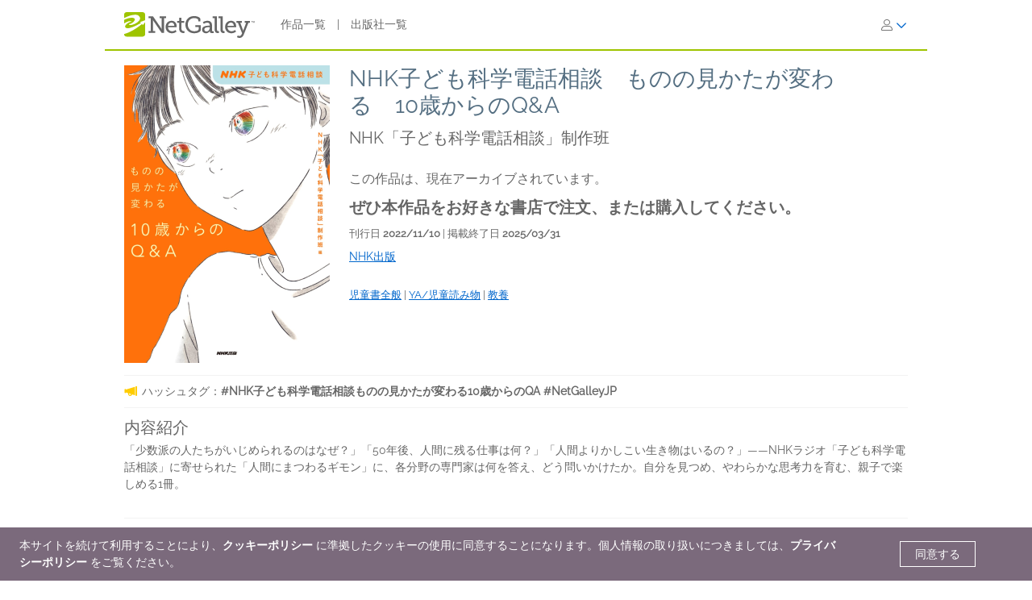

--- FILE ---
content_type: text/html; charset=UTF-8
request_url: https://www.netgalley.jp/catalog/book/270655
body_size: 18972
content:
<!DOCTYPE html>
<html lang="ja" data-bs-theme="">
    <head>
        <title>    NHK子ども科学電話相談　ものの見かたが変わる　10歳からのQ&amp;A | NHK「子ども科学電話相談」制作班 | 9784140819203｜NetGalley
</title>

            <meta name="og:image" content="https://covers.bksh.co/cover270655-large.png" />
    <meta name="og:title" content="NHK子ども科学電話相談　ものの見かたが変わる　10歳からのQ&amp;A" />
    <meta name="og:url" content="https://www.netgalley.jp/catalog/book/270655" />
    <meta name="og:type" content="book" />

                <meta charset="UTF-8" />
                            <meta name="description" content="NetGalleyは、レビュアー、その他のプロフェッショナルな読者が、発売前の書籍をデジタルファイルで読めるサービスです。無料で会員登録すれば、レビューしたい作品をリクエストしたり、あるいは出版社からレビューを書くよう招待されることもあります。" />
                        <meta name="distribution" content="Global" />
            <meta name="resource-type" content="document" />
            <meta name="revisit-after" content="1 days" />
                            <meta name="robots" content="index,follow" />
                        <meta name="copyright" content="Copyright (c) 2026 NetGalley LLC" />
            <meta name="viewport" content="width=device-width, initial-scale=1.0, user-scalable=yes" />
        

                            
       <!-- Google Tag Manager -->
        <script type="text/javascript">
            var dataLayer = window.dataLayer = window.dataLayer || [];
            dataLayer.push({
                'fireGtm': true,
                'memberType': 'anonymous'
            });
        </script>
        <script>(function(w,d,s,l,i){w[l]=w[l]||[];w[l].push({'gtm.start':new Date().getTime(),event:'gtm.js'});var f=d.getElementsByTagName(s)[0],j=d.createElement(s),dl=l!='dataLayer'?'&l='+l:'';j.async=true;j.src='https://www.googletagmanager.com/gtm.js?id='+i+dl;f.parentNode.insertBefore(j,f);})(window,document,'script','dataLayer','GTM-NS7MDMP');</script>
        <!-- End Google Tag Manager -->

                                        <link rel="stylesheet" href="https://assets.bksh.co/9949218ddc/assets/netgalley_styles_bootstrap_5.css" />
                    
            <link rel="stylesheet" href="https://assets.bksh.co/9949218ddc/assets/netgalley_media_styles.css" />
    
        <link rel="icon" type="image/x-icon" href="https://assets.bksh.co/9949218ddc/favicon.ico" />

        <!-- Favicon for modern browsers & devices -->
        <link rel="icon" type="image/png" href="https://assets.bksh.co/9949218ddc/images/favicon/favicon-16x16.png" sizes="16x16">
        <link rel="icon" type="image/png" href="https://assets.bksh.co/9949218ddc/images/favicon/favicon-32x32.png" sizes="32x32">
        <link rel="icon" type="image/png" href="https://assets.bksh.co/9949218ddc/images/favicon/favicon-48x48.png" sizes="48x48">
        <link rel="icon" type="image/png" href="https://assets.bksh.co/9949218ddc/images/favicon/favicon-96x96.png" sizes="96x96">
        <link rel="icon" type="image/png" href="https://assets.bksh.co/9949218ddc/images/favicon/favicon-192x192.png" sizes="192x192">
        <link rel="apple-touch-icon" href="https://assets.bksh.co/9949218ddc/images/favicon/apple-icon.png">
        <link rel="apple-touch-icon" href="https://assets.bksh.co/9949218ddc/images/favicon/apple-icon-precomposed.png">
        <link rel="apple-touch-icon" href="https://assets.bksh.co/9949218ddc/images/favicon/apple-icon-57x57.png" sizes="57x57">
        <link rel="apple-touch-icon" href="https://assets.bksh.co/9949218ddc/images/favicon/apple-icon-60x60.png" sizes="60x60">
        <link rel="apple-touch-icon" href="https://assets.bksh.co/9949218ddc/images/favicon/apple-icon-72x72.png" sizes="72x72">
        <link rel="apple-touch-icon" href="https://assets.bksh.co/9949218ddc/images/favicon/apple-icon-76x76.png" sizes="76x76">
        <link rel="apple-touch-icon" href="https://assets.bksh.co/9949218ddc/images/favicon/apple-icon-120x120.png" sizes="120x120">
        <link rel="apple-touch-icon" href="https://assets.bksh.co/9949218ddc/images/favicon/apple-icon-144x144.png" sizes="144x144">
        <link rel="apple-touch-icon" href="https://assets.bksh.co/9949218ddc/images/favicon/apple-icon-152x152.png" sizes="152x152">
        <link rel="apple-touch-icon" href="https://assets.bksh.co/9949218ddc/images/favicon/apple-icon-180x180.png" sizes="180x180">
        <meta name="msapplication-square70x70logo" content="https://assets.bksh.co/9949218ddc/images/favicon/ms-icon-70x70.png" />
        <meta name="msapplication-square144x144logo" content="https://assets.bksh.co/9949218ddc/images/favicon/ms-icon-144x144.png" />
        <meta name="msapplication-square150x150logo" content="https://assets.bksh.co/9949218ddc/images/favicon/ms-icon-150x150.png" />
        <meta name="msapplication-square310x310logo" content="https://assets.bksh.co/9949218ddc/images/favicon/ms-icon-310x310.png" />

                <script src="https://assets.bksh.co/9949218ddc/assets/netgalley_media.js"></script>
                <script src="https://assets.bksh.co/9949218ddc/assets/netgalley_scripts_bootstrap_5.js"></script>

                                        <script>
                    const themeToggle = document.querySelector('[data-bs-theme]')
                    let storedTheme = localStorage.getItem("theme")

                    themeToggle.setAttribute('data-bs-theme',  storedTheme)
                </script>
                    


    </head>
    <body class="netgalley-responsive" data-locale="ja-JP">

        <!-- Google Tag Manager (noscript) -->
        <noscript><iframe src="https://www.googletagmanager.com/ns.html?id=GTM-NS7MDMP" height="0" width="0" style="display:none;visibility:hidden"></iframe></noscript>
        <!-- End Google Tag Manager (noscript) -->

        <a name="top"></a>
        <a href="#page-content" class="sr-only">本文へスキップ</a>
        <div class="container-lg p-0 wrap-user-guest">

                        
                                                
                                    <div x-data="mobileMenu">
    <nav class="navbar navbar-expand-lg mb-lg-0 netgalley-header pb-3">
        <div class="container-fluid d-flex align-items-center">
            <div class="d-flex align-items-center">
                <button @click="toggleMenu()"
                        class="navbar-toggler border-0 shadow-none ps-3 mt-2"
                        type="button"
                        data-bs-toggle="collapse"
                        data-bs-target="#signInMenuContent"
                        aria-controls="signInMenuContent"
                        aria-expanded="false"
                        aria-label="ログイン"
                >
                    <span class="fa primary" :class="isMenuOpen ? 'fa-times' : 'fa-bars'"></span>
                </button>

                <div class="d-lg-none position-absolute top-50 start-50 translate-middle">
                        <div class="header-logo ps-3 pb-0">
        <a href="/">
    <?xml version="1.0" encoding="UTF-8"?>
    <svg role="img" class="publicLogo" xmlns="http://www.w3.org/2000/svg" viewBox="0 0 243.51 48" aria-label="NetGalley logo, which links to the home page.">
        <title>NetGalley logo, which links to the home page.</title>
        <defs><style>.logo-swirl{fill:#fff;}.logo-icon{fill:#9ec400;}.logo-text{fill:#666;}</style></defs>
        <g id="Layer_4"><path class="logo-text" d="m239.87,16.68v.4h-1.13v2.96h-.46v-2.96h-1.14v-.4h2.73Z"/>
            <path class="logo-text" d="m240.28,16.68h.65l.97,2.84.96-2.84h.65v3.36h-.43v-1.99c0-.07,0-.18,0-.34,0-.16,0-.33,0-.51l-.96,2.84h-.45l-.97-2.84v.11c0,.08,0,.21,0,.38,0,.17,0,.29,0,.37v1.99h-.43v-3.36Z"/>
            <path class="logo-text" d="m45.63,35.4h3.85V11.3h-3.85v-3.37h8.18l15.18,22.13c.53.87,1.05,2.23,1.05,2.23h.13s-.22-1.53-.22-2.49V11.3h-3.94v-3.37h12.21v3.37h-3.89v27.51h-4.29l-15.18-22.13c-.57-.87-1.05-2.23-1.05-2.23h-.13s.22,1.53.18,2.49v18.46h3.98v3.41h-12.2v-3.41Z"/>
            <path class="logo-text" d="m88.35,16.16c6.3,0,9.58,4.64,9.58,10.37,0,.57-.13,1.62-.13,1.62h-16.18c.26,4.9,3.72,7.52,7.65,7.52s6.61-2.49,6.61-2.49l1.75,3.11s-3.32,3.06-8.62,3.06c-6.96,0-11.72-5.03-11.72-11.59,0-7.04,4.77-11.59,11.07-11.59Zm5.2,9.27c-.13-3.89-2.49-5.91-5.29-5.91-3.24,0-5.86,2.19-6.47,5.91h11.77Z"/>
            <path class="logo-text" d="m102.53,19.96h-3.72v-3.28h3.81v-6.08h4.16v6.08h5.29v3.28h-5.29v10.37c0,4.51,3.06,5.07,4.72,5.07.61,0,1.01-.04,1.01-.04v3.54s-.61.09-1.53.09c-2.8,0-8.44-.87-8.44-8.27v-10.76Z"/>
            <path class="logo-text" d="m130.35,7.41c5.42,0,11.85,2.19,11.85,6.08v3.81h-4.02v-2.27c0-2.58-4.07-3.85-7.7-3.85-7.22,0-11.77,4.9-11.77,11.99s4.64,12.38,11.9,12.38c2.76,0,8.27-.83,8.27-3.85v-4.07h-6.04v-3.41h10.06v8.66c0,4.77-7.96,6.47-12.6,6.47-9.49,0-16.14-6.91-16.14-16.05s6.56-15.88,16.18-15.88Z"/>
            <path class="logo-text" d="m158.13,25.21h1.4v-.83c0-3.5-2.01-4.72-4.73-4.72-3.5,0-6.34,2.14-6.34,2.14l-1.71-3.02s3.24-2.62,8.4-2.62c5.64,0,8.62,2.93,8.62,8.53v9.89c0,.66.35.96.96.96h2.23v3.28h-4.42c-1.97,0-2.76-.96-2.76-2.41v-.31c0-.87.18-1.44.18-1.44h-.09s-1.92,4.68-7.3,4.68c-3.67,0-7.35-2.14-7.35-6.69,0-6.96,9.23-7.44,12.9-7.44Zm-4.64,10.85c3.76,0,6.08-3.85,6.08-7.17v-.92h-1.09c-2.01,0-8.97.09-8.97,4.33,0,1.97,1.44,3.76,3.98,3.76Z"/>
            <path class="logo-text" d="m168.78,11.21h-3.67v-3.28h7.92v24.32c0,1.88.44,3.15,2.36,3.15.7,0,1.18-.04,1.18-.04l-.04,3.5s-.87.09-1.88.09c-3.15,0-5.86-1.27-5.86-6.43V11.21Z"/>
            <path class="logo-text" d="m179.54,11.21h-3.67v-3.28h7.92v24.32c0,1.88.44,3.15,2.36,3.15.7,0,1.18-.04,1.18-.04l-.04,3.5s-.87.09-1.88.09c-3.15,0-5.86-1.27-5.86-6.43V11.21Z"/>
            <path class="logo-text" d="m199.25,16.16c6.3,0,9.58,4.64,9.58,10.37,0,.57-.13,1.62-.13,1.62h-16.19c.26,4.9,3.72,7.52,7.66,7.52s6.61-2.49,6.61-2.49l1.75,3.11s-3.32,3.06-8.62,3.06c-6.96,0-11.72-5.03-11.72-11.59,0-7.04,4.77-11.59,11.07-11.59Zm5.2,9.27c-.13-3.89-2.49-5.91-5.29-5.91-3.24,0-5.86,2.19-6.47,5.91h11.77Z"/>
            <path class="logo-text" d="m214.87,44.46c1.88,0,3.33-1.31,4.07-3.06l.92-2.19-7.74-19.25h-2.8v-3.28h10.11v3.28h-2.93l4.94,13.17c.31.96.39,1.92.39,1.92h.13s.18-.96.53-1.92l4.9-13.17h-2.84v-3.28h9.8v3.28h-2.76l-8.75,22.35c-1.49,3.76-4.37,5.69-7.79,5.69-2.84,0-4.77-1.4-4.77-1.4l1.44-3.19s1.27,1.05,3.15,1.05Z"/>
            <path class="logo-icon" d="m38.93,41.9c0,2.25-2.44,3.73-4.96,3.73H4.88c-2.52,0-4.88-1.48-4.88-3.73V4.01C0,1.77,2.36,0,4.88,0h29.09c2.52,0,4.96,1.77,4.96,4.01v37.88Z"/>
            <path class="logo-swirl" d="m19.74,12.92c1.61,3.91-9.06,10.88-10.88,9-.89,7.27,30.26-5.55,17.87-15.36-4-3.16-14.31-1.82-26.73,4.52v3.23c9.11-4.12,18.11-5.34,19.74-1.39Zm9.84,5.66l1.62,1.67c-14.94,8.65-27.18,12.65-29.36,7.36-1.61-3.91,9.6-11,11.41-9.11.42-3.42-6.62-1.58-13.25,2.55v19.67c8.28-1.98,20.76-8.29,33.03-18.43l2.04,1.71,3.86-4.96v-3.87l-9.35,3.41Z"/>
        </g>
    </svg>
</a>

    </div>
                </div>

                <div class="d-none d-lg-block">
                        <div class="header-logo ps-3 pb-0">
        <a href="/">
    <?xml version="1.0" encoding="UTF-8"?>
    <svg role="img" class="publicLogo" xmlns="http://www.w3.org/2000/svg" viewBox="0 0 243.51 48" aria-label="NetGalley logo, which links to the home page.">
        <title>NetGalley logo, which links to the home page.</title>
        <defs><style>.logo-swirl{fill:#fff;}.logo-icon{fill:#9ec400;}.logo-text{fill:#666;}</style></defs>
        <g id="Layer_4"><path class="logo-text" d="m239.87,16.68v.4h-1.13v2.96h-.46v-2.96h-1.14v-.4h2.73Z"/>
            <path class="logo-text" d="m240.28,16.68h.65l.97,2.84.96-2.84h.65v3.36h-.43v-1.99c0-.07,0-.18,0-.34,0-.16,0-.33,0-.51l-.96,2.84h-.45l-.97-2.84v.11c0,.08,0,.21,0,.38,0,.17,0,.29,0,.37v1.99h-.43v-3.36Z"/>
            <path class="logo-text" d="m45.63,35.4h3.85V11.3h-3.85v-3.37h8.18l15.18,22.13c.53.87,1.05,2.23,1.05,2.23h.13s-.22-1.53-.22-2.49V11.3h-3.94v-3.37h12.21v3.37h-3.89v27.51h-4.29l-15.18-22.13c-.57-.87-1.05-2.23-1.05-2.23h-.13s.22,1.53.18,2.49v18.46h3.98v3.41h-12.2v-3.41Z"/>
            <path class="logo-text" d="m88.35,16.16c6.3,0,9.58,4.64,9.58,10.37,0,.57-.13,1.62-.13,1.62h-16.18c.26,4.9,3.72,7.52,7.65,7.52s6.61-2.49,6.61-2.49l1.75,3.11s-3.32,3.06-8.62,3.06c-6.96,0-11.72-5.03-11.72-11.59,0-7.04,4.77-11.59,11.07-11.59Zm5.2,9.27c-.13-3.89-2.49-5.91-5.29-5.91-3.24,0-5.86,2.19-6.47,5.91h11.77Z"/>
            <path class="logo-text" d="m102.53,19.96h-3.72v-3.28h3.81v-6.08h4.16v6.08h5.29v3.28h-5.29v10.37c0,4.51,3.06,5.07,4.72,5.07.61,0,1.01-.04,1.01-.04v3.54s-.61.09-1.53.09c-2.8,0-8.44-.87-8.44-8.27v-10.76Z"/>
            <path class="logo-text" d="m130.35,7.41c5.42,0,11.85,2.19,11.85,6.08v3.81h-4.02v-2.27c0-2.58-4.07-3.85-7.7-3.85-7.22,0-11.77,4.9-11.77,11.99s4.64,12.38,11.9,12.38c2.76,0,8.27-.83,8.27-3.85v-4.07h-6.04v-3.41h10.06v8.66c0,4.77-7.96,6.47-12.6,6.47-9.49,0-16.14-6.91-16.14-16.05s6.56-15.88,16.18-15.88Z"/>
            <path class="logo-text" d="m158.13,25.21h1.4v-.83c0-3.5-2.01-4.72-4.73-4.72-3.5,0-6.34,2.14-6.34,2.14l-1.71-3.02s3.24-2.62,8.4-2.62c5.64,0,8.62,2.93,8.62,8.53v9.89c0,.66.35.96.96.96h2.23v3.28h-4.42c-1.97,0-2.76-.96-2.76-2.41v-.31c0-.87.18-1.44.18-1.44h-.09s-1.92,4.68-7.3,4.68c-3.67,0-7.35-2.14-7.35-6.69,0-6.96,9.23-7.44,12.9-7.44Zm-4.64,10.85c3.76,0,6.08-3.85,6.08-7.17v-.92h-1.09c-2.01,0-8.97.09-8.97,4.33,0,1.97,1.44,3.76,3.98,3.76Z"/>
            <path class="logo-text" d="m168.78,11.21h-3.67v-3.28h7.92v24.32c0,1.88.44,3.15,2.36,3.15.7,0,1.18-.04,1.18-.04l-.04,3.5s-.87.09-1.88.09c-3.15,0-5.86-1.27-5.86-6.43V11.21Z"/>
            <path class="logo-text" d="m179.54,11.21h-3.67v-3.28h7.92v24.32c0,1.88.44,3.15,2.36,3.15.7,0,1.18-.04,1.18-.04l-.04,3.5s-.87.09-1.88.09c-3.15,0-5.86-1.27-5.86-6.43V11.21Z"/>
            <path class="logo-text" d="m199.25,16.16c6.3,0,9.58,4.64,9.58,10.37,0,.57-.13,1.62-.13,1.62h-16.19c.26,4.9,3.72,7.52,7.66,7.52s6.61-2.49,6.61-2.49l1.75,3.11s-3.32,3.06-8.62,3.06c-6.96,0-11.72-5.03-11.72-11.59,0-7.04,4.77-11.59,11.07-11.59Zm5.2,9.27c-.13-3.89-2.49-5.91-5.29-5.91-3.24,0-5.86,2.19-6.47,5.91h11.77Z"/>
            <path class="logo-text" d="m214.87,44.46c1.88,0,3.33-1.31,4.07-3.06l.92-2.19-7.74-19.25h-2.8v-3.28h10.11v3.28h-2.93l4.94,13.17c.31.96.39,1.92.39,1.92h.13s.18-.96.53-1.92l4.9-13.17h-2.84v-3.28h9.8v3.28h-2.76l-8.75,22.35c-1.49,3.76-4.37,5.69-7.79,5.69-2.84,0-4.77-1.4-4.77-1.4l1.44-3.19s1.27,1.05,3.15,1.05Z"/>
            <path class="logo-icon" d="m38.93,41.9c0,2.25-2.44,3.73-4.96,3.73H4.88c-2.52,0-4.88-1.48-4.88-3.73V4.01C0,1.77,2.36,0,4.88,0h29.09c2.52,0,4.96,1.77,4.96,4.01v37.88Z"/>
            <path class="logo-swirl" d="m19.74,12.92c1.61,3.91-9.06,10.88-10.88,9-.89,7.27,30.26-5.55,17.87-15.36-4-3.16-14.31-1.82-26.73,4.52v3.23c9.11-4.12,18.11-5.34,19.74-1.39Zm9.84,5.66l1.62,1.67c-14.94,8.65-27.18,12.65-29.36,7.36-1.61-3.91,9.6-11,11.41-9.11.42-3.42-6.62-1.58-13.25,2.55v19.67c8.28-1.98,20.76-8.29,33.03-18.43l2.04,1.71,3.86-4.96v-3.87l-9.35,3.41Z"/>
        </g>
    </svg>
</a>

    </div>
                </div>
            </div>

            <div x-show="!isMenuOpen" class="collapse navbar-collapse">
                    <div class="ps-5 collapse navbar-collapse" id="signInMenuContent">

                        
        <nav class="navbar-nav me-auto mb-2 mb-lg-0" aria-label="Main navigation">
            <ul class="nav d-flex align-items-center list-unstyled">
                                    <li class="nav-item">
                        <a class="nav-link default"
                           href="/catalog/"
                           >
                            作品一覧
                        </a>
                    </li>
                                            <li class="nav-item px-2" aria-hidden="true">
                            <span class="nav-divider">|</span>
                        </li>
                                                        <li class="nav-item">
                        <a class="nav-link default"
                           href="/catalog/publishers"
                           >
                            出版社一覧
                        </a>
                    </li>
                                                </ul>
        </nav>

                    <div class="dropdown" id="loginMenu">
                <button class="dropdown-toggle hide-default-arrow btn btn-link"
                        id="signInDropdown"
                        data-bs-toggle="dropdown"
                        aria-expanded="false"
                        aria-label="ログイン">
                    <i class="fa-light fa-user-large" aria-hidden="true"></i>
                    <i class="fa-thin fa-chevron-down secondary default-color" aria-hidden="true"></i>
                </button>
                <div class="dropdown-menu dropdown-menu-end login-dropdown p-3"
                     aria-label="NetGalleyにログイン"
                >
                    
<form class="" name="login" method="post" action="/auth/login">

<div>
        <div class="pb-3">
        <div class="pb-2">    <input type="text" id="login_username"
            name="login[username]"
     required="required" autocapitalize="none"             placeholder="ユーザーIDを入力"
             aria-label="ユーザーID" /></div>
        <div>    <input type="password" id="login_password"
            name="login[password]"
     required="required" autocomplete="6978cdb5ac761"             placeholder="パスワードを入力"
             row_class="passwordInputContainer" row_id="headerPassword" aria-label="パスワードを入力" /></div>
    </div>

            <div class="pb-3">
        <div class="d-flex align-items-center text-start text-10">
                        <input type="hidden" id="login_rememberMe_hidden" name="login[rememberMe]" value="0">

                        <button type="button"
                    id="remember_me_button"
                    class="btn btn-sm p-0 me-2 border-0"
                    onclick="toggleRememberMe(this)"
                    aria-pressed="false">
                <i class="fa-regular fa-square text-dark"></i>
            </button>

            <span id="remember_me_text" class="ps-1">次回から自動でログイン</span>
            <script>
                function toggleRememberMe(button) {
                    const hiddenInput = document.getElementById('login_rememberMe_hidden');
                    const icon = button.querySelector('i');

                    if (hiddenInput.value === '1') {
                        hiddenInput.value = '0';
                        icon.classList.remove('fa-square-check');
                        icon.classList.add('fa-square');
                        button.setAttribute('aria-pressed', 'false');
                    } else {
                        hiddenInput.value = '1';
                        icon.classList.remove('fa-square');
                        icon.classList.add('fa-square-check');
                        button.setAttribute('aria-pressed', 'true');
                    }
                }
            </script>
        </div>
    </div>

        <div class="pb-1 text-start">
        
    <div class="row form-login">
        <div class="col ">
            <button type="submit" id="login_login" name="login[login]" class="btn btn-primary" data-test-id="sign-in">
        <div class="d-flex align-items-center">
                        <div>ログイン</div>
                    </div>
    </button>
        </div>
    </div>
    </div>

        <div class="login-text">
        <a class="primary text-start text-10" href="/auth/forgot_login">ユーザーID・パスワードをお忘れの方</a>
    </div>

        <div class="login-text">
        <a class="primary text-start text-10" href="/auth/register">NetGalleyに登録</a>
    </div>

    <hr>

        <div class="row px-1">
        <a href="#" class="text-10" @click="setTheme('light')">
            <i class="fa-light fa-sun align-top pe-1 text-16"></i>
            <span class="light-mode fw-semibold" :class="theme == 'light' ? 'active' : 'primary'">ライトモード</span>
        </a>
    </div>

    <div class="row px-1">
        <a href="#" class="text-10" @click="setTheme('dark')">
            <i class="fa-light fa-moon align-top px-1 text-16"></i>
            <span class="dark-mode fw-semibold" :class="theme == 'dark' ? 'active' : 'primary'">ダークモード</span>
        </a>
    </div>

</div>

    <input type="hidden" id="login_widgetId"
            name="login[widgetId]"
     />    <input type="hidden" id="login_widgetRedeemCode"
            name="login[widgetRedeemCode]"
     />    <input type="hidden" id="login__token"
            name="login[_token]"
     value="5a8bc75.5qU3sr6fSOz3fhFudN6RUx59Qa0G_kBUZw4Fr2nzsHI.uZ17hZP4JraiPUgGMKTpPlEZNehtkDk6Mlw07SWA6SOFl3X95KodtYcYUA" /></form>

                </div>
            </div>
            </div>
            </div>

            <div class="mobile-menu" :class="{'show': isMenuOpen}" x-show="isMenuOpen">
                <div class="pt-3">
                    
    <div class="px-4 pb-4">
                    
<form class="" name="login" method="post" action="/auth/login">

<div>
        <div class="pb-3">
        <div class="pb-2">    <input type="text" id="login_username"
            name="login[username]"
     required="required" autocapitalize="none"             placeholder="ユーザーIDを入力"
             aria-label="ユーザーID" /></div>
        <div>    <input type="password" id="login_password"
            name="login[password]"
     required="required" autocomplete="6978cdb5ac761"             placeholder="パスワードを入力"
             row_class="passwordInputContainer" row_id="headerPassword" aria-label="パスワードを入力" /></div>
    </div>

            <div class="pb-3">
        <div class="d-flex align-items-center text-start text-10">
                        <input type="hidden" id="login_rememberMe_hidden" name="login[rememberMe]" value="0">

                        <button type="button"
                    id="remember_me_button"
                    class="btn btn-sm p-0 me-2 border-0"
                    onclick="toggleRememberMe(this)"
                    aria-pressed="false">
                <i class="fa-regular fa-square text-dark"></i>
            </button>

            <span id="remember_me_text" class="ps-1">次回から自動でログイン</span>
            <script>
                function toggleRememberMe(button) {
                    const hiddenInput = document.getElementById('login_rememberMe_hidden');
                    const icon = button.querySelector('i');

                    if (hiddenInput.value === '1') {
                        hiddenInput.value = '0';
                        icon.classList.remove('fa-square-check');
                        icon.classList.add('fa-square');
                        button.setAttribute('aria-pressed', 'false');
                    } else {
                        hiddenInput.value = '1';
                        icon.classList.remove('fa-square');
                        icon.classList.add('fa-square-check');
                        button.setAttribute('aria-pressed', 'true');
                    }
                }
            </script>
        </div>
    </div>

        <div class="pb-1 text-start">
        
    <div class="row form-login">
        <div class="col ">
            <button type="submit" id="login_login" name="login[login]" class="btn btn-primary" data-test-id="sign-in">
        <div class="d-flex align-items-center">
                        <div>ログイン</div>
                    </div>
    </button>
        </div>
    </div>
    </div>

        <div class="login-text">
        <a class="primary text-start text-10" href="/auth/forgot_login">ユーザーID・パスワードをお忘れの方</a>
    </div>

        <div class="login-text">
        <a class="primary text-start text-10" href="/auth/register">NetGalleyに登録</a>
    </div>

    <hr>

        <div class="row px-1">
        <a href="#" class="text-10" @click="setTheme('light')">
            <i class="fa-light fa-sun align-top pe-1 text-16"></i>
            <span class="light-mode fw-semibold" :class="theme == 'light' ? 'active' : 'primary'">ライトモード</span>
        </a>
    </div>

    <div class="row px-1">
        <a href="#" class="text-10" @click="setTheme('dark')">
            <i class="fa-light fa-moon align-top px-1 text-16"></i>
            <span class="dark-mode fw-semibold" :class="theme == 'dark' ? 'active' : 'primary'">ダークモード</span>
        </a>
    </div>

</div>

    <input type="hidden" id="login_widgetId"
            name="login[widgetId]"
     />    <input type="hidden" id="login_widgetRedeemCode"
            name="login[widgetRedeemCode]"
     />    <input type="hidden" id="login__token"
            name="login[_token]"
     value="5a8bc75.5qU3sr6fSOz3fhFudN6RUx59Qa0G_kBUZw4Fr2nzsHI.uZ17hZP4JraiPUgGMKTpPlEZNehtkDk6Mlw07SWA6SOFl3X95KodtYcYUA" /></form>

            </div>

    <hr class="p-0">

            


<div class="row">
    <div class="pt-2 col-auto px-4 ms-4 pb-2">
                    
                                                                        <a class='text-16 mobile-publisher-profile-link' href="/catalog/">
                        作品一覧
                    </a>
                
                <br>                                
                                                                        <a class='text-16 mobile-publisher-profile-link' href="/catalog/publishers">
                        出版社一覧
                    </a>
                
                <br>                                
                                                    <a class='text-16 mobile-publisher-profile-link' href="https://netgalley.zendesk.com/hc/ja/" target="_blank" rel="noreferrer noopener">
                        ヘルプ
                    </a>

                                
                                    
        
        
            </div>

    <div class="col me-3 text-end">

                    </div>
</div>

<hr>

    <div class="row p-3">
        <a href="#" class="col-6 text-10 text-end" @click="setTheme('light'); toggleMenu(false)">
            <i class="fa-light fa-sun align-top pe-1 text-16"></i>
            <span class="light-mode fw-semibold"
                  :class="theme == 'light' ? 'active' : 'primary'">ライトモード</span>
        </a>

        <a href="#" class="col-6 text-10 text-start" @click="setTheme('dark'); toggleMenu(false)">
            <i class="fa-light fa-moon align-top pe-1 text-16"></i>
            <span class="dark-mode fw-semibold"
                  :class="theme == 'dark' ? 'active' : 'primary'">ダークモード</span>
        </a>
    </div>

    <hr>

<div class="row px-4 py-2">
    <div class="col-6 primary">
        <a class="text-12 mobile-footer-link" href="/privacy">プライバシーポリシー</a><br>
        <a class="text-12 mobile-footer-link" href="/terms">利用規約</a><br>
        <a class="text-12 mobile-footer-link" href="/cookie_policy">クッキーポリシー</a>

            </div>

    <div class="col-6 primary">
        <a class="text-12 mobile-footer-link" href="/contact">お問い合わせ</a><br>
        <a class="text-12 mobile-footer-link" href="/about">NetGalley(ネットギャリー)とは？</a><br>
        
            </div>
</div>

<hr>


<p class="px-4 py-3 text-12">
    © 2026 NetGalley LLC<br>All Rights Reserved
</p>
                </div>
            </div>
        </div>
    </nav>
</div>

                
            
    
            
            <div id="page-content" class="page-content">

                
                                    <div id="errorMessageDisplay">
                                            </div>
                                        <div id="errorMessageTemplate" class="row d-none">
                        <div class="col-md-12 alert alert-danger"></div>
                    </div>
                                    <div id="alertMessageDisplay">
                                            </div>
                                        <div id="alertMessageTemplate" class="row d-none">
                        <div class="col-md-12 alert alert-warning"></div>
                    </div>
                                    <div id="successMessageDisplay">
                                            </div>
                                        <div id="successMessageTemplate" class="row d-none">
                        <div class="col-md-12 alert alert-success"></div>
                    </div>
                                    <div id="infoMessageDisplay">
                                            </div>
                                        <div id="infoMessageTemplate" class="row d-none">
                        <div class="col-md-12 alert alert-info"></div>
                    </div>
                                    <div id="lockedMessageDisplay">
                                            </div>
                                        <div id="lockedMessageTemplate" class="row d-none">
                        <div class="col-md-12 alert alert-locked"></div>
                    </div>
                
                            <script src="https://dzrosyogtuajb.cloudfront.net/pageflow.js"></script>




<div class="modal fade " id="loadInPageflowModal" tabindex="-1" role="dialog" aria-hidden="true"
        >
    <div class="modal-dialog modal-dialog-centered">
        <div class="modal-content">
            <div class="modal-content-liner">
                                    <div class="row modal-header  ">

                                                    <div class="col-11">
                                                                    <h1 class="heading-1 modal-title ">ブラウザビューアを起動中</h1>
                                                                                            </div>
                                                                             <div class="col-1 ps-0 align-middle">
                                <button type="button" class="blue-close close secondary" data-bs-dismiss="modal">
                                    <span aria-hidden="true">&times;</span>
                                    <span class="sr-only">閉じる</span>
                                </button>
                            </div>
                                            </div>
                                <div class="modal-body emphasis">
                    <div class="modal-body-header">
                                            </div>
                    <div class="modal-body-content">
                            <div class="pageflow-error d-none"></div>
    <div class="pageflow-default">
        <i class="fa fa-spinner fa-spin me-2"></i> 今しばらくお待ちください。
    </div>
                    </div>
                    <div class="modal-body-footer">
                                            </div>
                </div>
                            </div>
        </div>
    </div>
</div>

    <script>
        $(document).bind('netgalley.content.changed', function() {
            // Checks to see if the title image loads on the user's browser.  If not, rewrite the
            // image URL to use our local generic book image, sized accordingly.
            $('#loadInPageflowModal .verify-title-image img').one('error', function () {
                var regex = /.*-(micro|mini|small|medium|large)\.png/;
                var input = $(this).attr('src');
                if (regex.test(input)) {
                    var matches = input.match(regex);
                    $(this).attr('src', '/images/cover-placeholder-green-' + matches[1] + '.png');
                }
            });

            // The above technique won't work with IE8 or lower because of timing issues
            // so we need to set the image source to itself on the page load which will then start the error event
            $('#loadInPageflowModal .verify-title-image img').each(function () {
                $(this).attr('src', $(this).attr('src'));
            });
        });
    </script>


<script>
$(function() {
    $('#loadInPageflowModal').on('show.bs.modal', function (event) {
        $.event.trigger('netgalley.content.changed');
    });
    });
</script>


<script>
    $(()  => {
        const errorCont = $('#loadInPageflowModal .pageflow-error');
        const defaultCont = $('#loadInPageflowModal .pageflow-default');

        $('.pageflowButton').click(async function (e) {
            e.preventDefault();

            const bookId = $(this).data('book');
            const transferUrl = '/reader/transfer/99999'.replace('99999', bookId);
            const redirectUrl = '/reader/99999'.replace('99999', bookId);
            const websocketUrl = 'wss://a46el2xrdb.execute-api.us-east-1.amazonaws.com/socket';

            // If the book has already been transferred, redirect to the pageflow reader
            if ($(this).data('transferred')) {
                window.location.href = redirectUrl;
                return;
            }

            $(this).prop('disabled', true);
            defaultCont.removeClass('d-none');
            errorCont.addClass('d-none');
            $('#loadInPageflowModal').modal('show');

            // Open a websocket that listens for the file finished processing event and then redirects the page
            PageFlow.waitForFile($(this).data('hash'), websocketUrl, redirectUrl);
            const response = await fetch(transferUrl, {
                method: 'POST',
                headers: {
                    'Content-Type': 'application/json',
                    'x-csrf-protected': 1,
                }
            });

            $(this).prop('disabled', false);

            let data;
            try {
                data = await response.json();
            } catch (e) {
                data = {};
            }

            if (response.status !== 200) {
                defaultCont.addClass('d-none');
                errorCont.text(data.error ?? 'ファイル変換にエラーがあります。');
                errorCont.removeClass('d-none');
            } else if (data.alreadyTransferred) {
                $('#loadInPageflowModal').modal('hide');
                window.location.href = redirectUrl;
            }
        });
    });
</script>

    


<div class="row">
    <div class="col-12 col-md-auto text-center text-md-start verify-title-image pb-1">
               <img alt="NHK子ども科学電話相談　ものの見かたが変わる　10歳からのQ&amp;A 表紙" class="cover-width" itemprop="image" src="https://covers.bksh.co/cover270655-medium.png" />

                <script>
    $(function() {
        $(document).on('click', 'a.cover-vote', function(e) {
            e.preventDefault();
            var $container = $(this).closest('.cover-vote-container');

                            $container.find('.hide').hide();
                $container.find('.cover-vote-login-prompt').show();

                    });
    });
</script>


                
                    </div>

        

<div class="col-12 col-md-6 col-lg-8" itemscope itemtype="http://schema.org/Book">
          <div class="pb-2">
         <h1 class="heading-1 mb-1 py-0 pt-6 pt-md-0" itemprop="name">NHK子ども科学電話相談　ものの見かたが変わる　10歳からのQ&amp;A</h1>

            </div>

        <div class="mb-0 pb-4">
        <p class="heading-2 text-20 fw-medium" itemprop="author" itemscope itemtype="http://schema.org/Person">
            <span itemprop="name">NHK「子ども科学電話相談」制作班</span>
        </p>

                    </div>

                <div class="pb-2">
            <p class="heading-5">この作品は、現在アーカイブされています。</p>
        </div>
    
        <div class="pb-2">
                            
            
    
            
        
        <h3 class="heading-3 fw-bold">
            ぜひ本作品をお好きな書店で注文、または購入してください。
        </h3>

    
    

    
        
    
        <div id="modalForPhoneRenderContainer"></div>

    <script>

        $(function() {

            
            $(document).on('click', '.wishlist-click', function(e) {
                e.preventDefault();

                var bookId = $(this).data('book');
                var baseUrl = '/member/wish/9999999';

                $.ajax({
                    type: 'POST',
                    url: baseUrl.replace('9999999', bookId)
                })
                .done(function(data) {
                    $('#wishlistedContent' + bookId).show();
                    $('#wishlistContent' + bookId).hide();
                });
            });

            // show reading app info popovers
            if ($('.app-info-popover').length) {
                new bootstrap.Popover($('.app-info-popover'))
            }
        });

    </script>

    </div>

    
        <div id="kindleForm" class="d-none">

        <div class="row pb-2">
            <div class="col-10 align-self-center m-0">
                <p class="heading-6 mb-0">
                    出版社がKindle閲覧可に設定した作品は、KindleまたはKindleアプリで作品を読むことができます。
                </p>
            </div>

                        <div class="col text-end">
               <a class="small-link align-end text-end" id="kindleCancel" href="#">
                    戻る
                </a>
            </div>
        </div>
        <hr class="my-2"/>

        <div class="edit-kindle-email pb-6">
            <div class="row">
                <div>
                    <div class="row pb-2">
                        <div class="col-auto pe-0">
                            <p class="heading-6"><strong>1</strong></p>
                        </div>

                        <div class="col-11">
                            <p class="heading-6 mb-0">KindleまたはKindleアプリで作品を閲覧するには、あなたのAmazonアカウントに<a href="mailto:kindle@netgalley.com">kindle@netgalley.com</a>を認証させてください。Kindleでの閲覧方法については、<a target="_blank" rel="noreferrer noopener" href="https://netgalley.zendesk.com/hc/ja/articles/115003979534">こちら</a>をご覧ください。
                            </p>
                        </div>
                    </div>

                </div>
            </div>
            <div>
            <div class="row pt-1 pb-3">
                <div class="col-auto pe-0">
                    <p class="heading-6"><strong>2</strong></p>
                </div>

                <div class="col-11">
                    <p class="heading-6 mb-0">Amazonアカウントに登録されているKindleのメールアドレスを、こちらにご入力ください。</p>

                                                        </div>
                </div>
            </div>
        </div>
    </div>

        
        
        <div class="pb-0">
                        <div class="publication-dates">
        <p class="heading-6 pb-1">
                            刊行日
                <strong><span itemprop="datePublished"
                    content="2022-11-10"
                    aria-label="2022年11月10日"
                ><span aria-hidden="true"></span></span>2022/11/10</strong>
                            | 掲載終了日
                <strong><span aria-label="2025年3月31日"><span aria-hidden="true"></span></span>2025/03/31</strong>
        </p>
    </div>

            </div>

        <div class="pb-3">
            <div>
        <p itemprop="publisher" itemscope itemtype="http://schema.org/Organization">
            <a href="/catalog/publisher/82801"><span itemprop="name">NHK出版</span></a>
                    </p>

            </div>


    </div>

        <div class="pb-2">
                    <div class="categories">
            <p class="heading-6">
                                    <a href="/catalog/category/37"><span itemprop="genre">児童書全般</span></a>
                     |                    <a href="/catalog/category/30"><span itemprop="genre">YA/児童読み物</span></a>
                     |                    <a href="/catalog/category/55"><span itemprop="genre">教養</span></a>
                                </p>
        </div>
    
    </div>

</div>






    </div>

    <hr class="mb-1" />

<div class="row">
    <div class="col-12">
        <div class="d-block d-lg-flex flex-lg-wrap">
            
                            <div class="align-items-center d-flex py-2">
                    <div class="pe-2"><i class="fa-solid fa-megaphone advanced"></i></div>
                    <p class="mb-0">
                        ハッシュタグ：<b>#NHK子ども科学電話相談ものの見かたが変わる10歳からのQA #NetGalleyJP</b>
                    </p>
                </div>
                    </div>
    </div>
</div>

    <hr class="mt-1">
    <div class="row">
        <div class="col-12">
            <h2 class="heading-3">内容紹介</h2>
            <div class="pb-3">                                                
        <div class="d-none d-md-block" id="descriptionFullTextBox">
        <p>「少数派の人たちがいじめられるのはなぜ？」「50年後、人間に残る仕事は何？」「人間よりかしこい生き物はいるの？」――NHKラジオ「子ども科学電話相談」に寄せられた「人間にまつわるギモン」に、各分野の専門家は何を答え、どう問いかけたか。自分を見つめ、やわらかな思考力を育む、親子で楽しめる1冊。</p>
    </div>

        <div class="d-block d-md-none">
        <p>「少数派の人たちがいじめられるのはなぜ？」「50年後、人間に残る仕事は何？」「人間よりかしこい生き物はいるの？」――NHKラジオ「子ども科学電話相談」に寄せられた「人間にまつわるギモン」に、各分野の専門家は何を答え、どう問いかけたか。自分を見つめ、やわらかな思考力を育む、親子で楽しめる1冊。</p>
            </div>

        
</div>
        </div>
    </div>


    <hr class="mt-1">
    <div class="row">
        <div class="col-12">
            <h2 class="heading-3">おすすめコメント</h2>
                                                            
        <div class="d-none d-md-block" id="advancePraiseFullTextBox">
        <p>人気ラジオ番組「NHK子ども科学電話相談」から、「人間ってなんだろう？」をテーマに18のQ&Aを集めました。「自然」「人間」「心」「人工知能」を切り口に、各分野の専門家である11人の先生方が、科学者として、また、人生の先輩として、「生きること」にまつわる子どもたちのギモンに向き合います。先入観をうたがい、自分の考えを深め、ものの見かたを広げる「入門書」として、ぜひ親子でお楽しみください。</p>
    </div>

        <div class="d-block d-md-none">
        <p>人気ラジオ番組「NHK子ども科学電話相談」から、「人間ってなんだろう？」をテーマに18のQ&Aを集めました。「自然」「人間」「心」「人工知能」を切り口に、各分野の専門家である11人の先生方が、科学者として、また、人生の先輩として、「生きること」にまつわる子どもたちのギモンに向き合います。先入観をうたがい、自分の考えを深め、ものの見かたを広げる「入門書」として、ぜひ親子でお楽しみください。</p>
            </div>

        

        </div>
    </div>

    <hr class="mt-1">
    <div class="row">
        <div class="col-12">
            <h2 class="heading-3">販促プラン</h2>
                                                            
        <div class="d-none d-md-block" id="marketingInfoFullTextBox">
        <p>児童図書選書のための総合ブックカタログ　Luppy（るっぴぃ）2024年版</p><p>特集 SDGsに取り組もう　選定作品</p><p>【テーマ 4 質の高い教育をみんなに】</p>
    </div>

        <div class="d-block d-md-none">
        <p>児童図書選書のための総合ブックカタログ　Luppy（るっぴぃ）2024年版</p><p>特集 SDGsに取り組もう　選定作品</p><p>【テーマ 4 質の高い教育をみんなに】</p>
            </div>

        

        </div>
    </div>

<hr class="mt-1">


    <div class="d-none d-md-flex">
            <div class="row">
        <div class="d-flex justify-content-start align-items-baseline flex-column flex-md-row col-12">
                        <div class="mb-1 me-md-6 pe-2 pb-3 pb-md-0">
                <h2 class="heading-3">出版情報</h2>
                
    <table>
        <tbody>
            
                        <tr>
                                    <td class="emphasis text-end">発行形態</td>
                    <td class="ps-2">ソフトカバー                    </td>
                            </tr>

                        <tr>
                <td class="emphasis flex-column text-end">ISBN</td>
                <td class="ps-2">9784140819203</td>
            </tr>

                        <tr>
                <td class="emphasis text-end">本体価格</td>
                <td class="ps-2">
                                            ￥1,400 (JPY)
                                    </td>
            </tr>

                        <tr>
                            </tr>

                        <tr>
                            </tr>
        </tbody>
    </table>


            </div>

                        
                                        <div class="mb-1 mx-md-6 px-md-1 pb-3 pb-md-0">
                    <h2 class="heading-3 pt-sm-2">関連リンク</h2>
                    <div>
                        <ul class="p-0 m-0">
                                                            <li>
                                    <a target="_blank" rel="noreferrer noopener" href="https://onl.sc/GD9TqQ3">
                                        https://onl.sc/GD9TqQ3
                                    </a>
                                </li>
                                                    </ul>
                    </div>
                </div>
            
                                    
                            <div class="mb-1 mx-md-6 pb-sm-3 px-md-1 pb-3 pb-md-0">
                    <h2 class="heading-3 pt-sm-2">閲覧オプション</h2>

                                                                <div>
                            <span class="emphasis">NetGalley Reader</span>
                            (PDF)
                        </div>
                                                                                    <div>
                            <span class="emphasis">NetGalley Shelf App</span>
                            (PDF)
                        </div>
                    
                                        
                    
                                                                <div>
                            <span class="emphasis">ダウンロード</span> (PDF)
                        </div>
                    
                                    </div>
            
                                </div>
    </div>

    </div>
        <div class="row d-md-none mt-2">
        <div class="col-12 justify-content-between">
            <a class="title-additional-information-link" href="#">
                <h2 class="heading-3 secondary">
                    販促情報
                    <i class="fa fa-chevron-right pull-end"></i>
                </h2>
            </a>
        </div>
    </div>
    <script>
        $('.title-additional-information-link').click(function(e) {
            e.preventDefault();
            new bootstrap.Modal($('#titleAdditionalInformationModal')).show();
        });
    </script>

        

<div class="modal modal-phone-full-page " id="titleAdditionalInformationModal" tabindex="-1" role="dialog" aria-hidden="true">
    <div class="modal-dialog">
        <div class="modal-content ">
            <div class="modal-content-liner">
                <div class="modal-header ">
                                        <div class="align-self-end ps-2">
                        <button type="button" class="close secondary close-back" data-bs-dismiss="modal">
                            <i class="fa-regular fa-circle-chevron-left secondary"></i>
                            <span class="sr-only">閉じる</span>
                        </button>
                        <div id="modalMainActionButton" class="pull-right"></div>
                    </div>
                </div>

                                <div class="netgalley-header"></div>

                                <div class="modal-body emphasis  p-0">
                    <div class="modal-body-header"><h2 class="heading-2">販促情報</h2></div>
                    <div class="modal-body-content">    <div class="row">
        <div class="d-flex justify-content-start align-items-baseline flex-column flex-md-row col-12">
                        <div class="mb-1 me-md-6 pe-2 pb-3 pb-md-0">
                <h2 class="heading-3">出版情報</h2>
                
    <table>
        <tbody>
            
                        <tr>
                                    <td class="emphasis text-end">発行形態</td>
                    <td class="ps-2">ソフトカバー                    </td>
                            </tr>

                        <tr>
                <td class="emphasis flex-column text-end">ISBN</td>
                <td class="ps-2">9784140819203</td>
            </tr>

                        <tr>
                <td class="emphasis text-end">本体価格</td>
                <td class="ps-2">
                                            ￥1,400 (JPY)
                                    </td>
            </tr>

                        <tr>
                            </tr>

                        <tr>
                            </tr>
        </tbody>
    </table>


            </div>

                        
                                        <div class="mb-1 mx-md-6 px-md-1 pb-3 pb-md-0">
                    <h2 class="heading-3 pt-sm-2">関連リンク</h2>
                    <div>
                        <ul class="p-0 m-0">
                                                            <li>
                                    <a target="_blank" rel="noreferrer noopener" href="https://onl.sc/GD9TqQ3">
                                        https://onl.sc/GD9TqQ3
                                    </a>
                                </li>
                                                    </ul>
                    </div>
                </div>
            
                                    
                            <div class="mb-1 mx-md-6 pb-sm-3 px-md-1 pb-3 pb-md-0">
                    <h2 class="heading-3 pt-sm-2">閲覧オプション</h2>

                                                                <div>
                            <span class="emphasis">NetGalley Reader</span>
                            (PDF)
                        </div>
                                                                                    <div>
                            <span class="emphasis">NetGalley Shelf App</span>
                            (PDF)
                        </div>
                    
                                        
                    
                                                                <div>
                            <span class="emphasis">ダウンロード</span> (PDF)
                        </div>
                    
                                    </div>
            
                                </div>
    </div>
</div>
                </div>
                            </div>
        </div>
    </div>
</div>

    <script>
        $(document).bind('netgalley.content.changed', function() {
            // Checks to see if the title image loads on the user's browser.  If not, rewrite the
            // image URL to use our local generic book image, sized accordingly.
            $('#titleAdditionalInformationModal .verify-title-image img').one('error', function () {
                var regex = /.*-(micro|mini|small|medium|large)\.png/;
                var input = $(this).attr('src');
                if (regex.test(input)) {
                    var matches = input.match(regex);
                    $(this).attr('src', '/images/cover-placeholder-green-' + matches[1] + '.png');
                }
            });

            // The above technique won't work with IE8 or lower because of timing issues
            // so we need to set the image source to itself on the page load which will then start the error event
            $('#titleAdditionalInformationModal .verify-title-image img').each(function () {
                $(this).attr('src', $(this).attr('src'));
            });
        });
    </script>


<script>
    $('#titleAdditionalInformationModal').on('show.bs.modal', function (event) {
        $.event.trigger('netgalley.content.changed');
    });
</script>



        
    


<hr />
<div class="row pt-1">
    <div class="col-12">
                <div class="row d-none d-md-flex">
            <div class="col-12">
                <h2 class="heading-3 pb-3">NetGalley会員レビュー</h2>
                                        <div class="bookReviewBox" id="review-inline-6553516" itemprop="review" itemscope itemtype="http://schema.org/Review">

                    <div class="reviewAuthor" itemprop="author" itemscope itemtype="http://schema.org/Person">
                    <img src="https://assets.bksh.co/9949218ddc/images/profile-placeholder-micro.png" aria-label="プロフィール写真"/>
                <span itemprop="name">
            レビュアー 946550
        </span>

            </div>


        <div class="row">
            <div class="col-7">
                                                        <div class="d-sm-flex d-lg-none py-1">
                        <div class="starRatingWrapper p-0 ms-3">
                                
    <div class="star-rating " data-bookid="270655">
        <div class="d-flex">
            <div class="stacked-icon-box pe-1 advanced fa fa-star fa-2x">
                        <span class="sr-only">5 stars</span>
                    </div><div class="stacked-icon-box pe-1 advanced fa fa-star fa-2x">
                        <span class="sr-only">5 stars</span>
                    </div><div class="stacked-icon-box pe-1 advanced fa fa-star fa-2x">
                        <span class="sr-only">5 stars</span>
                    </div><div class="stacked-icon-box pe-1 advanced fa fa-star fa-2x">
                        <span class="sr-only">5 stars</span>
                    </div><div class="stacked-icon-box pe-1 advanced fa fa-star fa-2x">
                        <span class="sr-only">5 stars</span>
                    </div>        </div>

                    <div class="text-center default">
                                
            </div>
            </div>

    
                        </div>
                    </div>
                            </div>
            <div class="col-12">
                <div class="row">
                                        <div class="col-12 reviewContent pe-0">
                            <div itemprop="reviewBody">
                        
        
        <div id="review-inline-6553516-full-text" class="">
            <p class="pe-4">素晴らしい本でした。<br />
よくある電話相談かなあって思ってたら、ぜんぜんちがうというか、<br />
人生ってなんなのか？　そんな大人だって悩み続けている根劇的な悩みを科学者の視点から、丁寧に、そして熱く語ってくれています。<br />
しかも、読みやすい工夫、要点に蛍光カラー？をかけたり、まとめの要約をのせたり、とにかくいたれりつくせりって感じでした。<br />
子どもだけに読ませておくのはもったいないです。いや、もしかしたら、大人こそ読むべき本なのかもしれません。<br />
<br />
親戚の子にこれは買ってプレゼントだ！</p>
        </div>

            </div>

                    </div>

                                                                    <div class="d-none d-lg-flex col-2 starRatingWrapper p-0 ms-3">
                                
    <div class="star-rating " data-bookid="270655">
        <div class="d-flex">
            <div class="stacked-icon-box pe-1 advanced fa fa-star fa-2x">
                        <span class="sr-only">5 stars</span>
                    </div><div class="stacked-icon-box pe-1 advanced fa fa-star fa-2x">
                        <span class="sr-only">5 stars</span>
                    </div><div class="stacked-icon-box pe-1 advanced fa fa-star fa-2x">
                        <span class="sr-only">5 stars</span>
                    </div><div class="stacked-icon-box pe-1 advanced fa fa-star fa-2x">
                        <span class="sr-only">5 stars</span>
                    </div><div class="stacked-icon-box pe-1 advanced fa fa-star fa-2x">
                        <span class="sr-only">5 stars</span>
                    </div>        </div>

                    <div class="text-center default">
                                
            </div>
            </div>

    
                        </div>
                                    </div>
            </div>
        </div>

                <div class="row mb-1">
            <div class="col-12">
                
    <div class="row pb-6 cover-vote-hover">
        <div class="col-12">
            <span class="pe-2">
                このレビューは参考になりましたか？
            </span>
                            <a href="/auth/login" class="default" aria-label="いいね">
                    <i class="fb-icon-thumbsup d-inline cover-vote-icon"></i>
                </a>
                    </div>
    </div>


            </div>
        </div>
    </div>

                                <div class="bookReviewBox" id="review-inline-6557973" itemprop="review" itemscope itemtype="http://schema.org/Review">

                    <div class="reviewAuthor" itemprop="author" itemscope itemtype="http://schema.org/Person">
                    <img src="https://assets.bksh.co/9949218ddc/images/profile-placeholder-micro.png" aria-label="プロフィール写真"/>
                <span itemprop="name">
            レビュアー 780363
        </span>

            </div>


        <div class="row">
            <div class="col-7">
                                                        <div class="d-sm-flex d-lg-none py-1">
                        <div class="starRatingWrapper p-0 ms-3">
                                
    <div class="star-rating " data-bookid="270655">
        <div class="d-flex">
            <div class="stacked-icon-box pe-1 advanced fa fa-star fa-2x">
                        <span class="sr-only">3 stars</span>
                    </div><div class="stacked-icon-box pe-1 advanced fa fa-star fa-2x">
                        <span class="sr-only">3 stars</span>
                    </div><div class="stacked-icon-box pe-1 advanced fa fa-star fa-2x">
                        <span class="sr-only">3 stars</span>
                    </div><div class="stacked-icon-box pe-1 white fa fa-star fa-2x">
                        <span class="sr-only">3 stars</span>
                    </div><div class="stacked-icon-box pe-1 white fa fa-star fa-2x">
                        <span class="sr-only">3 stars</span>
                    </div>        </div>

                    <div class="text-center default">
                                
            </div>
            </div>

    
                        </div>
                    </div>
                            </div>
            <div class="col-12">
                <div class="row">
                                        <div class="col-12 reviewContent pe-0">
                            <div itemprop="reviewBody">
                        
        
        <div id="review-inline-6557973-full-text" class="">
            <p class="pe-4">子どもからの電話相談ということだけれども、大人が読んでも勉強になる内容だった。人間の賢さや感情の善し悪しについてや、AIとの関わり方など、これからの時代に生きる人にとって大事だと思われることが、やさしい言葉で解説されている。特に「いい子、悪い子のちがいって何？」の章は、大人にこそ読んでほしい。子どもに一方的に自分の「よい、悪い」の価値を押し付けるのではなく、子ども自身が判断できるように、コミュニケーションをとっていこうと心に留めた。</p>
        </div>

            </div>

                    </div>

                                                                    <div class="d-none d-lg-flex col-2 starRatingWrapper p-0 ms-3">
                                
    <div class="star-rating " data-bookid="270655">
        <div class="d-flex">
            <div class="stacked-icon-box pe-1 advanced fa fa-star fa-2x">
                        <span class="sr-only">3 stars</span>
                    </div><div class="stacked-icon-box pe-1 advanced fa fa-star fa-2x">
                        <span class="sr-only">3 stars</span>
                    </div><div class="stacked-icon-box pe-1 advanced fa fa-star fa-2x">
                        <span class="sr-only">3 stars</span>
                    </div><div class="stacked-icon-box pe-1 white fa fa-star fa-2x">
                        <span class="sr-only">3 stars</span>
                    </div><div class="stacked-icon-box pe-1 white fa fa-star fa-2x">
                        <span class="sr-only">3 stars</span>
                    </div>        </div>

                    <div class="text-center default">
                                
            </div>
            </div>

    
                        </div>
                                    </div>
            </div>
        </div>

                <div class="row mb-1">
            <div class="col-12">
                
    <div class="row pb-6 cover-vote-hover">
        <div class="col-12">
            <span class="pe-2">
                このレビューは参考になりましたか？
            </span>
                            <a href="/auth/login" class="default" aria-label="いいね">
                    <i class="fb-icon-thumbsup d-inline cover-vote-icon"></i>
                </a>
                    </div>
    </div>


            </div>
        </div>
    </div>

                                <div class="bookReviewBox" id="review-inline-6583671" itemprop="review" itemscope itemtype="http://schema.org/Review">

                    <div class="reviewAuthor" itemprop="author" itemscope itemtype="http://schema.org/Person">
                    <img src="https://assets.bksh.co/9949218ddc/images/profile-placeholder-micro.png" aria-label="プロフィール写真"/>
                <span itemprop="name">
            書店関係者 1056068
        </span>

            </div>


        <div class="row">
            <div class="col-7">
                                                        <div class="d-sm-flex d-lg-none py-1">
                        <div class="starRatingWrapper p-0 ms-3">
                                
    <div class="star-rating " data-bookid="270655">
        <div class="d-flex">
            <div class="stacked-icon-box pe-1 advanced fa fa-star fa-2x">
                        <span class="sr-only">5 stars</span>
                    </div><div class="stacked-icon-box pe-1 advanced fa fa-star fa-2x">
                        <span class="sr-only">5 stars</span>
                    </div><div class="stacked-icon-box pe-1 advanced fa fa-star fa-2x">
                        <span class="sr-only">5 stars</span>
                    </div><div class="stacked-icon-box pe-1 advanced fa fa-star fa-2x">
                        <span class="sr-only">5 stars</span>
                    </div><div class="stacked-icon-box pe-1 advanced fa fa-star fa-2x">
                        <span class="sr-only">5 stars</span>
                    </div>        </div>

                    <div class="text-center default">
                                
            </div>
            </div>

    
                        </div>
                    </div>
                            </div>
            <div class="col-12">
                <div class="row">
                                        <div class="col-12 reviewContent pe-0">
                            <div itemprop="reviewBody">
                        
        
        <div id="review-inline-6583671-full-text" class="">
            <p class="pe-4">回答してくれている先生方の答えに、考えさせられる内容でした！思春期の子供達や、大人の方もオススメです。この本を読んで、納得出来る所が沢山あると思います。小学生の純粋な質問ですが、人が生きていく中で大切な事が沢山詰まっています。</p>
        </div>

            </div>

                    </div>

                                                                    <div class="d-none d-lg-flex col-2 starRatingWrapper p-0 ms-3">
                                
    <div class="star-rating " data-bookid="270655">
        <div class="d-flex">
            <div class="stacked-icon-box pe-1 advanced fa fa-star fa-2x">
                        <span class="sr-only">5 stars</span>
                    </div><div class="stacked-icon-box pe-1 advanced fa fa-star fa-2x">
                        <span class="sr-only">5 stars</span>
                    </div><div class="stacked-icon-box pe-1 advanced fa fa-star fa-2x">
                        <span class="sr-only">5 stars</span>
                    </div><div class="stacked-icon-box pe-1 advanced fa fa-star fa-2x">
                        <span class="sr-only">5 stars</span>
                    </div><div class="stacked-icon-box pe-1 advanced fa fa-star fa-2x">
                        <span class="sr-only">5 stars</span>
                    </div>        </div>

                    <div class="text-center default">
                                
            </div>
            </div>

    
                        </div>
                                    </div>
            </div>
        </div>

                <div class="row mb-1">
            <div class="col-12">
                
    <div class="row pb-6 cover-vote-hover">
        <div class="col-12">
            <span class="pe-2">
                このレビューは参考になりましたか？
            </span>
                            <a href="/auth/login" class="default" aria-label="いいね">
                    <i class="fb-icon-thumbsup d-inline cover-vote-icon"></i>
                </a>
                    </div>
    </div>


            </div>
        </div>
    </div>

                                <div class="bookReviewBox" id="review-inline-6607007" itemprop="review" itemscope itemtype="http://schema.org/Review">

                    <div class="reviewAuthor" itemprop="author" itemscope itemtype="http://schema.org/Person">
                    <img src="https://assets.bksh.co/9949218ddc/images/profile-placeholder-micro.png" aria-label="プロフィール写真"/>
                <span itemprop="name">
            書店関係者 1059382
        </span>

            </div>


        <div class="row">
            <div class="col-7">
                                                        <div class="d-sm-flex d-lg-none py-1">
                        <div class="starRatingWrapper p-0 ms-3">
                                
    <div class="star-rating " data-bookid="270655">
        <div class="d-flex">
            <div class="stacked-icon-box pe-1 advanced fa fa-star fa-2x">
                        <span class="sr-only">5 stars</span>
                    </div><div class="stacked-icon-box pe-1 advanced fa fa-star fa-2x">
                        <span class="sr-only">5 stars</span>
                    </div><div class="stacked-icon-box pe-1 advanced fa fa-star fa-2x">
                        <span class="sr-only">5 stars</span>
                    </div><div class="stacked-icon-box pe-1 advanced fa fa-star fa-2x">
                        <span class="sr-only">5 stars</span>
                    </div><div class="stacked-icon-box pe-1 advanced fa fa-star fa-2x">
                        <span class="sr-only">5 stars</span>
                    </div>        </div>

                    <div class="text-center default">
                                
            </div>
            </div>

    
                        </div>
                    </div>
                            </div>
            <div class="col-12">
                <div class="row">
                                        <div class="col-12 reviewContent pe-0">
                            <div itemprop="reviewBody">
                        
        
        <div id="review-inline-6607007-full-text" class="">
            <p class="pe-4">子ども電話相談系(ラジオとか新聞とか)はわりと好きなので、この本はすぐ目に留まりました。<br />
中田いくみさんの表紙がいい！<br />
子どもたちの疑問にその道の専門家が答えるわけですが、自分が質問されてもはっきり答えられないものが多く、子を持つ親としては一度目を通しておきたい一冊。<br />
第３章『心』に「どうして人はストレスをかかえるの？」というのがあります。<br />
大なり小なり人はストレスをかかえるものだという認識はあるものの、「そういうものだ」と捉えて、「どうして？」なんて考えていなかったことに気付きハッとしました。<br />
専門家の見解を読んで、納得したり、そういう考え方もあるんだと発見したり。<br />
「分かった風」でフワッとしていたものに、確かな輪郭が出来ました。<br />
大人が読んでも気づきの多い内容で、大満足でした◎</p>
        </div>

            </div>

                    </div>

                                                                    <div class="d-none d-lg-flex col-2 starRatingWrapper p-0 ms-3">
                                
    <div class="star-rating " data-bookid="270655">
        <div class="d-flex">
            <div class="stacked-icon-box pe-1 advanced fa fa-star fa-2x">
                        <span class="sr-only">5 stars</span>
                    </div><div class="stacked-icon-box pe-1 advanced fa fa-star fa-2x">
                        <span class="sr-only">5 stars</span>
                    </div><div class="stacked-icon-box pe-1 advanced fa fa-star fa-2x">
                        <span class="sr-only">5 stars</span>
                    </div><div class="stacked-icon-box pe-1 advanced fa fa-star fa-2x">
                        <span class="sr-only">5 stars</span>
                    </div><div class="stacked-icon-box pe-1 advanced fa fa-star fa-2x">
                        <span class="sr-only">5 stars</span>
                    </div>        </div>

                    <div class="text-center default">
                                
            </div>
            </div>

    
                        </div>
                                    </div>
            </div>
        </div>

                <div class="row mb-1">
            <div class="col-12">
                
    <div class="row pb-6 cover-vote-hover">
        <div class="col-12">
            <span class="pe-2">
                このレビューは参考になりましたか？
            </span>
                            <a href="/auth/login" class="default" aria-label="いいね">
                    <i class="fb-icon-thumbsup d-inline cover-vote-icon"></i>
                </a>
                    </div>
    </div>


            </div>
        </div>
    </div>

                                <div class="bookReviewBox" id="review-inline-6624756" itemprop="review" itemscope itemtype="http://schema.org/Review">

                    <div class="reviewAuthor" itemprop="author" itemscope itemtype="http://schema.org/Person">
                    <img src="https://assets.bksh.co/9949218ddc/images/profile-placeholder-micro.png" aria-label="プロフィール写真"/>
                <span itemprop="name">
            レビュアー 998972
        </span>

            </div>


        <div class="row">
            <div class="col-7">
                                                        <div class="d-sm-flex d-lg-none py-1">
                        <div class="starRatingWrapper p-0 ms-3">
                                
    <div class="star-rating " data-bookid="270655">
        <div class="d-flex">
            <div class="stacked-icon-box pe-1 advanced fa fa-star fa-2x">
                        <span class="sr-only">5 stars</span>
                    </div><div class="stacked-icon-box pe-1 advanced fa fa-star fa-2x">
                        <span class="sr-only">5 stars</span>
                    </div><div class="stacked-icon-box pe-1 advanced fa fa-star fa-2x">
                        <span class="sr-only">5 stars</span>
                    </div><div class="stacked-icon-box pe-1 advanced fa fa-star fa-2x">
                        <span class="sr-only">5 stars</span>
                    </div><div class="stacked-icon-box pe-1 advanced fa fa-star fa-2x">
                        <span class="sr-only">5 stars</span>
                    </div>        </div>

                    <div class="text-center default">
                                
            </div>
            </div>

    
                        </div>
                    </div>
                            </div>
            <div class="col-12">
                <div class="row">
                                        <div class="col-12 reviewContent pe-0">
                            <div itemprop="reviewBody">
                        
        
        <div id="review-inline-6624756-full-text" class="">
            <p class="pe-4">10歳という年齢にちゃんとわかってもらえるように、<br />
大人が間に入ってもちゃんと伝えられるように、<br />
作者製作者の想いをなるべく届けてあげたい気持ちの詰まった本です。<br />
今大人が答えを出しても、説明できる。<br />
みんながこの境地になって一緒になっておとなも子どもも、<br />
一緒の未来を作ろうよ。その土台にしたいなという本です。</p>
        </div>

            </div>

                    </div>

                                                                    <div class="d-none d-lg-flex col-2 starRatingWrapper p-0 ms-3">
                                
    <div class="star-rating " data-bookid="270655">
        <div class="d-flex">
            <div class="stacked-icon-box pe-1 advanced fa fa-star fa-2x">
                        <span class="sr-only">5 stars</span>
                    </div><div class="stacked-icon-box pe-1 advanced fa fa-star fa-2x">
                        <span class="sr-only">5 stars</span>
                    </div><div class="stacked-icon-box pe-1 advanced fa fa-star fa-2x">
                        <span class="sr-only">5 stars</span>
                    </div><div class="stacked-icon-box pe-1 advanced fa fa-star fa-2x">
                        <span class="sr-only">5 stars</span>
                    </div><div class="stacked-icon-box pe-1 advanced fa fa-star fa-2x">
                        <span class="sr-only">5 stars</span>
                    </div>        </div>

                    <div class="text-center default">
                                
            </div>
            </div>

    
                        </div>
                                    </div>
            </div>
        </div>

                <div class="row mb-1">
            <div class="col-12">
                
    <div class="row pb-6 cover-vote-hover">
        <div class="col-12">
            <span class="pe-2">
                このレビューは参考になりましたか？
            </span>
                            <a href="/auth/login" class="default" aria-label="いいね">
                    <i class="fb-icon-thumbsup d-inline cover-vote-icon"></i>
                </a>
                    </div>
    </div>


            </div>
        </div>
    </div>

                                <div class="bookReviewBox" id="review-inline-6630797" itemprop="review" itemscope itemtype="http://schema.org/Review">

                    <div class="reviewAuthor" itemprop="author" itemscope itemtype="http://schema.org/Person">
                    <img src="https://assets.bksh.co/9949218ddc/images/profile-placeholder-micro.png" aria-label="プロフィール写真"/>
                <span itemprop="name">
            教育関係者 1041981
        </span>

            </div>


        <div class="row">
            <div class="col-7">
                                                        <div class="d-sm-flex d-lg-none py-1">
                        <div class="starRatingWrapper p-0 ms-3">
                                
    <div class="star-rating " data-bookid="270655">
        <div class="d-flex">
            <div class="stacked-icon-box pe-1 advanced fa fa-star fa-2x">
                        <span class="sr-only">5 stars</span>
                    </div><div class="stacked-icon-box pe-1 advanced fa fa-star fa-2x">
                        <span class="sr-only">5 stars</span>
                    </div><div class="stacked-icon-box pe-1 advanced fa fa-star fa-2x">
                        <span class="sr-only">5 stars</span>
                    </div><div class="stacked-icon-box pe-1 advanced fa fa-star fa-2x">
                        <span class="sr-only">5 stars</span>
                    </div><div class="stacked-icon-box pe-1 advanced fa fa-star fa-2x">
                        <span class="sr-only">5 stars</span>
                    </div>        </div>

                    <div class="text-center default">
                                
            </div>
            </div>

    
                        </div>
                    </div>
                            </div>
            <div class="col-12">
                <div class="row">
                                        <div class="col-12 reviewContent pe-0">
                            <div itemprop="reviewBody">
                        
        
        <div id="review-inline-6630797-full-text" class="">
            <p class="pe-4">子どもの相談とは言え、あなどるなかれ。<br />
子どもが抱えがちな悩みや疑問に、専門家が真面目にきちんと回答している点に<br />
1人の大人として、尊敬の念を抱きました。<br />
それぞれの回答者の回答は、時に反対の意見であったりするのですが、それがまたいい。<br />
1人1人違ってイイ、というスタンスが、この回答からも見られます。<br />
子どもが読んでも、大人が読んでも絶対にものの見方や考え方が変わります。</p>
        </div>

            </div>

                    </div>

                                                                    <div class="d-none d-lg-flex col-2 starRatingWrapper p-0 ms-3">
                                
    <div class="star-rating " data-bookid="270655">
        <div class="d-flex">
            <div class="stacked-icon-box pe-1 advanced fa fa-star fa-2x">
                        <span class="sr-only">5 stars</span>
                    </div><div class="stacked-icon-box pe-1 advanced fa fa-star fa-2x">
                        <span class="sr-only">5 stars</span>
                    </div><div class="stacked-icon-box pe-1 advanced fa fa-star fa-2x">
                        <span class="sr-only">5 stars</span>
                    </div><div class="stacked-icon-box pe-1 advanced fa fa-star fa-2x">
                        <span class="sr-only">5 stars</span>
                    </div><div class="stacked-icon-box pe-1 advanced fa fa-star fa-2x">
                        <span class="sr-only">5 stars</span>
                    </div>        </div>

                    <div class="text-center default">
                                
            </div>
            </div>

    
                        </div>
                                    </div>
            </div>
        </div>

                <div class="row mb-1">
            <div class="col-12">
                
    <div class="row pb-6 cover-vote-hover">
        <div class="col-12">
            <span class="pe-2">
                このレビューは参考になりましたか？
            </span>
                            <a href="/auth/login" class="default" aria-label="いいね">
                    <i class="fb-icon-thumbsup d-inline cover-vote-icon"></i>
                </a>
                    </div>
    </div>


            </div>
        </div>
    </div>

                                <div class="bookReviewBox" id="review-inline-6684624" itemprop="review" itemscope itemtype="http://schema.org/Review">

                    <div class="reviewAuthor" itemprop="author" itemscope itemtype="http://schema.org/Person">
                    <img class="d-inline-block" src="https://assets.bksh.co/9949218ddc/images/profile-micro.png"  aria-label="プロフィール写真"/>
                <span itemprop="name">
            教育関係者 468529
        </span>

            </div>


        <div class="row">
            <div class="col-7">
                                                        <div class="d-sm-flex d-lg-none py-1">
                        <div class="starRatingWrapper p-0 ms-3">
                                
    <div class="star-rating " data-bookid="270655">
        <div class="d-flex">
            <div class="stacked-icon-box pe-1 advanced fa fa-star fa-2x">
                        <span class="sr-only">5 stars</span>
                    </div><div class="stacked-icon-box pe-1 advanced fa fa-star fa-2x">
                        <span class="sr-only">5 stars</span>
                    </div><div class="stacked-icon-box pe-1 advanced fa fa-star fa-2x">
                        <span class="sr-only">5 stars</span>
                    </div><div class="stacked-icon-box pe-1 advanced fa fa-star fa-2x">
                        <span class="sr-only">5 stars</span>
                    </div><div class="stacked-icon-box pe-1 advanced fa fa-star fa-2x">
                        <span class="sr-only">5 stars</span>
                    </div>        </div>

                    <div class="text-center default">
                                
            </div>
            </div>

    
                        </div>
                    </div>
                            </div>
            <div class="col-12">
                <div class="row">
                                        <div class="col-12 reviewContent pe-0">
                            <div itemprop="reviewBody">
                        
        
        <div id="review-inline-6684624-full-text" class="">
            <p class="pe-4">ものの見方が変わる。まさに！である。<br />
子どもが不思議だなと思うことは、失礼ながら意外に本質をついていたりするので、大人になってしまった私は時々うっとなるのだけれど、この本はスッキリ、ストンと子どもにわかるように、納得するように話してくれる。<br />
<br />
そしてそれを聞いている（読んでいる）大人にも、なるほど、と感動する。<br />
<br />
ただ、質問できる視点を持つ力すごいなと子どもに対しても思う。<br />
いつのまにか、疑問を持つことが少なくなってしまったのは自分でも残念だと感じた。</p>
        </div>

            </div>

                    </div>

                                                                    <div class="d-none d-lg-flex col-2 starRatingWrapper p-0 ms-3">
                                
    <div class="star-rating " data-bookid="270655">
        <div class="d-flex">
            <div class="stacked-icon-box pe-1 advanced fa fa-star fa-2x">
                        <span class="sr-only">5 stars</span>
                    </div><div class="stacked-icon-box pe-1 advanced fa fa-star fa-2x">
                        <span class="sr-only">5 stars</span>
                    </div><div class="stacked-icon-box pe-1 advanced fa fa-star fa-2x">
                        <span class="sr-only">5 stars</span>
                    </div><div class="stacked-icon-box pe-1 advanced fa fa-star fa-2x">
                        <span class="sr-only">5 stars</span>
                    </div><div class="stacked-icon-box pe-1 advanced fa fa-star fa-2x">
                        <span class="sr-only">5 stars</span>
                    </div>        </div>

                    <div class="text-center default">
                                
            </div>
            </div>

    
                        </div>
                                    </div>
            </div>
        </div>

                <div class="row mb-1">
            <div class="col-12">
                
    <div class="row pb-6 cover-vote-hover">
        <div class="col-12">
            <span class="pe-2">
                このレビューは参考になりましたか？
            </span>
                            <a href="/auth/login" class="default" aria-label="いいね">
                    <i class="fb-icon-thumbsup d-inline cover-vote-icon"></i>
                </a>
                    </div>
    </div>


            </div>
        </div>
    </div>

                                <div class="bookReviewBox" id="review-inline-6715032" itemprop="review" itemscope itemtype="http://schema.org/Review">

                    <div class="reviewAuthor" itemprop="author" itemscope itemtype="http://schema.org/Person">
                    <img src="https://assets.bksh.co/9949218ddc/images/profile-placeholder-micro.png" aria-label="プロフィール写真"/>
                <span itemprop="name">
            レビュアー 697890
        </span>

            </div>


        <div class="row">
            <div class="col-7">
                                                        <div class="d-sm-flex d-lg-none py-1">
                        <div class="starRatingWrapper p-0 ms-3">
                                
    <div class="star-rating " data-bookid="270655">
        <div class="d-flex">
            <div class="stacked-icon-box pe-1 advanced fa fa-star fa-2x">
                        <span class="sr-only">5 stars</span>
                    </div><div class="stacked-icon-box pe-1 advanced fa fa-star fa-2x">
                        <span class="sr-only">5 stars</span>
                    </div><div class="stacked-icon-box pe-1 advanced fa fa-star fa-2x">
                        <span class="sr-only">5 stars</span>
                    </div><div class="stacked-icon-box pe-1 advanced fa fa-star fa-2x">
                        <span class="sr-only">5 stars</span>
                    </div><div class="stacked-icon-box pe-1 advanced fa fa-star fa-2x">
                        <span class="sr-only">5 stars</span>
                    </div>        </div>

                    <div class="text-center default">
                                
            </div>
            </div>

    
                        </div>
                    </div>
                            </div>
            <div class="col-12">
                <div class="row">
                                        <div class="col-12 reviewContent pe-0">
                            <div itemprop="reviewBody">
                        
        
        <div id="review-inline-6715032-full-text" class="">
            <p class="pe-4">自然・人間・心・人工知能<br />
という章立てで、質問に専門家の先生がた対話という形で向き合う。<br />
子供の問いに答えること、はおうおうにしてとても困難な場合が多い。：<br />
回答する先生が複数の場合もある。これは、一つの問いに多角的に光を当てるということにもなっている。一つの問いに正解が一つあるわけではない。未来に向けての問いでもある。たくさん考えること、未来を担う子供達のために。<br />
人工知能AI関係の問いが多いのも昨今の世相をうつしていると感じた。</p>
        </div>

            </div>

                    </div>

                                                                    <div class="d-none d-lg-flex col-2 starRatingWrapper p-0 ms-3">
                                
    <div class="star-rating " data-bookid="270655">
        <div class="d-flex">
            <div class="stacked-icon-box pe-1 advanced fa fa-star fa-2x">
                        <span class="sr-only">5 stars</span>
                    </div><div class="stacked-icon-box pe-1 advanced fa fa-star fa-2x">
                        <span class="sr-only">5 stars</span>
                    </div><div class="stacked-icon-box pe-1 advanced fa fa-star fa-2x">
                        <span class="sr-only">5 stars</span>
                    </div><div class="stacked-icon-box pe-1 advanced fa fa-star fa-2x">
                        <span class="sr-only">5 stars</span>
                    </div><div class="stacked-icon-box pe-1 advanced fa fa-star fa-2x">
                        <span class="sr-only">5 stars</span>
                    </div>        </div>

                    <div class="text-center default">
                                
            </div>
            </div>

    
                        </div>
                                    </div>
            </div>
        </div>

                <div class="row mb-1">
            <div class="col-12">
                
    <div class="row pb-6 cover-vote-hover">
        <div class="col-12">
            <span class="pe-2">
                このレビューは参考になりましたか？
            </span>
                            <a href="/auth/login" class="default" aria-label="いいね">
                    <i class="fb-icon-thumbsup d-inline cover-vote-icon"></i>
                </a>
                    </div>
    </div>


            </div>
        </div>
    </div>

                                <div class="bookReviewBox" id="review-inline-6745630" itemprop="review" itemscope itemtype="http://schema.org/Review">

                    <div class="reviewAuthor" itemprop="author" itemscope itemtype="http://schema.org/Person">
                    <img class="d-inline-block" src="https://assets.bksh.co/9949218ddc/images/profile-micro.png"  aria-label="プロフィール写真"/>
                <span itemprop="name">
            教育関係者 454232
        </span>

            </div>


        <div class="row">
            <div class="col-7">
                                                        <div class="d-sm-flex d-lg-none py-1">
                        <div class="starRatingWrapper p-0 ms-3">
                                
    <div class="star-rating " data-bookid="270655">
        <div class="d-flex">
            <div class="stacked-icon-box pe-1 advanced fa fa-star fa-2x">
                        <span class="sr-only">5 stars</span>
                    </div><div class="stacked-icon-box pe-1 advanced fa fa-star fa-2x">
                        <span class="sr-only">5 stars</span>
                    </div><div class="stacked-icon-box pe-1 advanced fa fa-star fa-2x">
                        <span class="sr-only">5 stars</span>
                    </div><div class="stacked-icon-box pe-1 advanced fa fa-star fa-2x">
                        <span class="sr-only">5 stars</span>
                    </div><div class="stacked-icon-box pe-1 advanced fa fa-star fa-2x">
                        <span class="sr-only">5 stars</span>
                    </div>        </div>

                    <div class="text-center default">
                                
            </div>
            </div>

    
                        </div>
                    </div>
                            </div>
            <div class="col-12">
                <div class="row">
                                        <div class="col-12 reviewContent pe-0">
                            <div itemprop="reviewBody">
                        
        
        <div id="review-inline-6745630-full-text" class="">
            <p class="pe-4">夏休みに日本に帰るとよくラジオで聞いています。子供科学電話相談。<br />
すごく面白いんですよね。子供ならではの目の付け所とか、大人顔負けの知識を持ったすごい子供もいたり。<br />
そしてその質問に対して真剣に考えて答えてくれる相談員の人たちが本当に素晴らしい。<br />
<br />
この本は学校図書館に入れていくと面白いなと思いました。<br />
地球上で1番賢いのは人間かの質問に対して、虫が賢いという意見。<br />
虫の生態についてあまりよくは知りませんが、虫がやることに対しては環境的にもうまくいくというのがとても面白かったです。ハエの役割も、いつも嫌だなあと思ってしまうけれど、ハエがいない世界は生き物の死体がそのままになってしまうというので、この世に不必要な生き物は存在しないというのがとてもよかったです。これはなんか自己肯定感にも繋がるというか。自分が何もできなくてうまく行かなくてイライラしても、自分はこの世界にとって必要な人間であるということは素晴らしいことだなあと思いました。<br />
<br />
子供はもちろん大人もすごく学べるし、日常の不思議について考えてみることにも繋がるのでとてもよい本だと思います。</p>
        </div>

            </div>

                    </div>

                                                                    <div class="d-none d-lg-flex col-2 starRatingWrapper p-0 ms-3">
                                
    <div class="star-rating " data-bookid="270655">
        <div class="d-flex">
            <div class="stacked-icon-box pe-1 advanced fa fa-star fa-2x">
                        <span class="sr-only">5 stars</span>
                    </div><div class="stacked-icon-box pe-1 advanced fa fa-star fa-2x">
                        <span class="sr-only">5 stars</span>
                    </div><div class="stacked-icon-box pe-1 advanced fa fa-star fa-2x">
                        <span class="sr-only">5 stars</span>
                    </div><div class="stacked-icon-box pe-1 advanced fa fa-star fa-2x">
                        <span class="sr-only">5 stars</span>
                    </div><div class="stacked-icon-box pe-1 advanced fa fa-star fa-2x">
                        <span class="sr-only">5 stars</span>
                    </div>        </div>

                    <div class="text-center default">
                                
            </div>
            </div>

    
                        </div>
                                    </div>
            </div>
        </div>

                <div class="row mb-1">
            <div class="col-12">
                
    <div class="row pb-6 cover-vote-hover">
        <div class="col-12">
            <span class="pe-2">
                このレビューは参考になりましたか？
            </span>
                            <a href="/auth/login" class="default" aria-label="いいね">
                    <i class="fb-icon-thumbsup d-inline cover-vote-icon"></i>
                </a>
                    </div>
    </div>


            </div>
        </div>
    </div>

                                <div class="bookReviewBox" id="review-inline-6919422" itemprop="review" itemscope itemtype="http://schema.org/Review">

                    <div class="reviewAuthor" itemprop="author" itemscope itemtype="http://schema.org/Person">
                    <img src="https://assets.bksh.co/9949218ddc/images/profile-placeholder-micro.png" aria-label="プロフィール写真"/>
                <span itemprop="name">
            教育関係者 722155
        </span>

            </div>


        <div class="row">
            <div class="col-7">
                                                        <div class="d-sm-flex d-lg-none py-1">
                        <div class="starRatingWrapper p-0 ms-3">
                                
    <div class="star-rating " data-bookid="270655">
        <div class="d-flex">
            <div class="stacked-icon-box pe-1 advanced fa fa-star fa-2x">
                        <span class="sr-only">4 stars</span>
                    </div><div class="stacked-icon-box pe-1 advanced fa fa-star fa-2x">
                        <span class="sr-only">4 stars</span>
                    </div><div class="stacked-icon-box pe-1 advanced fa fa-star fa-2x">
                        <span class="sr-only">4 stars</span>
                    </div><div class="stacked-icon-box pe-1 advanced fa fa-star fa-2x">
                        <span class="sr-only">4 stars</span>
                    </div><div class="stacked-icon-box pe-1 white fa fa-star fa-2x">
                        <span class="sr-only">4 stars</span>
                    </div>        </div>

                    <div class="text-center default">
                                
            </div>
            </div>

    
                        </div>
                    </div>
                            </div>
            <div class="col-12">
                <div class="row">
                                        <div class="col-12 reviewContent pe-0">
                            <div itemprop="reviewBody">
                        
        
        <div id="review-inline-6919422-full-text" class="">
            <p class="pe-4">子どもの素朴な質問や相談は物事の本質をついている。<br />
「ものの見かたが変わる」がテーマなので<br />
子どもはもちろんのこと、大人も目から鱗が落ちる内容です。<br />
様々な角度から答えられていて、わかりやすく、おすすめです。</p>
        </div>

            </div>

                    </div>

                                                                    <div class="d-none d-lg-flex col-2 starRatingWrapper p-0 ms-3">
                                
    <div class="star-rating " data-bookid="270655">
        <div class="d-flex">
            <div class="stacked-icon-box pe-1 advanced fa fa-star fa-2x">
                        <span class="sr-only">4 stars</span>
                    </div><div class="stacked-icon-box pe-1 advanced fa fa-star fa-2x">
                        <span class="sr-only">4 stars</span>
                    </div><div class="stacked-icon-box pe-1 advanced fa fa-star fa-2x">
                        <span class="sr-only">4 stars</span>
                    </div><div class="stacked-icon-box pe-1 advanced fa fa-star fa-2x">
                        <span class="sr-only">4 stars</span>
                    </div><div class="stacked-icon-box pe-1 white fa fa-star fa-2x">
                        <span class="sr-only">4 stars</span>
                    </div>        </div>

                    <div class="text-center default">
                                
            </div>
            </div>

    
                        </div>
                                    </div>
            </div>
        </div>

                <div class="row mb-1">
            <div class="col-12">
                
    <div class="row pb-6 cover-vote-hover">
        <div class="col-12">
            <span class="pe-2">
                このレビューは参考になりましたか？
            </span>
                            <a href="/auth/login" class="default" aria-label="いいね">
                    <i class="fb-icon-thumbsup d-inline cover-vote-icon"></i>
                </a>
                    </div>
    </div>


            </div>
        </div>
    </div>

            
            </div>
        </div>
                <div class="d-md-none">
            <a id="titlePublishedReviewsLink" href="#">
                <h2 class="heading-3 mb-2 secondary">
                    NetGalley会員レビュー
                    <i class="fa fa-chevron-right pull-end"></i>
                </h2>
            </a>
        </div>
        <script>
            $('#titlePublishedReviewsLink').click(function(e) {
                e.preventDefault();
                new bootstrap.Modal($('#titlePublishedReviewsModal')).show();
            });
        </script>
    </div>
</div>








                
                                        <div class="footerwrap d-none d-lg-block mt-4 pb-3" role="contentinfo">
                        
        
<div class="row d-none d-lg-flex">

    <div class="col-md-12">
        <div class="row border-bottom border-gray-9 pb-3 mb-3 mx-0">

                        <div class="p-0
                                    col-md-5
                            ">
                                    <a href="/abj_mark">
                        <img class="float-end" src="https://assets.bksh.co/9949218ddc/images/abj_logo_grey.png" />
                    </a>
                                <div class="footer-logo"><a href="/">
    <?xml version="1.0" encoding="UTF-8"?>
    <svg role="img" class="publicLogo" xmlns="http://www.w3.org/2000/svg" viewBox="0 0 243.51 48" aria-label="NetGalley logo, which links to the home page.">
        <title>NetGalley logo, which links to the home page.</title>
        <defs><style>.logo-swirl{fill:#fff;}.logo-icon{fill:#9ec400;}.logo-text{fill:#666;}</style></defs>
        <g id="Layer_4"><path class="logo-text" d="m239.87,16.68v.4h-1.13v2.96h-.46v-2.96h-1.14v-.4h2.73Z"/>
            <path class="logo-text" d="m240.28,16.68h.65l.97,2.84.96-2.84h.65v3.36h-.43v-1.99c0-.07,0-.18,0-.34,0-.16,0-.33,0-.51l-.96,2.84h-.45l-.97-2.84v.11c0,.08,0,.21,0,.38,0,.17,0,.29,0,.37v1.99h-.43v-3.36Z"/>
            <path class="logo-text" d="m45.63,35.4h3.85V11.3h-3.85v-3.37h8.18l15.18,22.13c.53.87,1.05,2.23,1.05,2.23h.13s-.22-1.53-.22-2.49V11.3h-3.94v-3.37h12.21v3.37h-3.89v27.51h-4.29l-15.18-22.13c-.57-.87-1.05-2.23-1.05-2.23h-.13s.22,1.53.18,2.49v18.46h3.98v3.41h-12.2v-3.41Z"/>
            <path class="logo-text" d="m88.35,16.16c6.3,0,9.58,4.64,9.58,10.37,0,.57-.13,1.62-.13,1.62h-16.18c.26,4.9,3.72,7.52,7.65,7.52s6.61-2.49,6.61-2.49l1.75,3.11s-3.32,3.06-8.62,3.06c-6.96,0-11.72-5.03-11.72-11.59,0-7.04,4.77-11.59,11.07-11.59Zm5.2,9.27c-.13-3.89-2.49-5.91-5.29-5.91-3.24,0-5.86,2.19-6.47,5.91h11.77Z"/>
            <path class="logo-text" d="m102.53,19.96h-3.72v-3.28h3.81v-6.08h4.16v6.08h5.29v3.28h-5.29v10.37c0,4.51,3.06,5.07,4.72,5.07.61,0,1.01-.04,1.01-.04v3.54s-.61.09-1.53.09c-2.8,0-8.44-.87-8.44-8.27v-10.76Z"/>
            <path class="logo-text" d="m130.35,7.41c5.42,0,11.85,2.19,11.85,6.08v3.81h-4.02v-2.27c0-2.58-4.07-3.85-7.7-3.85-7.22,0-11.77,4.9-11.77,11.99s4.64,12.38,11.9,12.38c2.76,0,8.27-.83,8.27-3.85v-4.07h-6.04v-3.41h10.06v8.66c0,4.77-7.96,6.47-12.6,6.47-9.49,0-16.14-6.91-16.14-16.05s6.56-15.88,16.18-15.88Z"/>
            <path class="logo-text" d="m158.13,25.21h1.4v-.83c0-3.5-2.01-4.72-4.73-4.72-3.5,0-6.34,2.14-6.34,2.14l-1.71-3.02s3.24-2.62,8.4-2.62c5.64,0,8.62,2.93,8.62,8.53v9.89c0,.66.35.96.96.96h2.23v3.28h-4.42c-1.97,0-2.76-.96-2.76-2.41v-.31c0-.87.18-1.44.18-1.44h-.09s-1.92,4.68-7.3,4.68c-3.67,0-7.35-2.14-7.35-6.69,0-6.96,9.23-7.44,12.9-7.44Zm-4.64,10.85c3.76,0,6.08-3.85,6.08-7.17v-.92h-1.09c-2.01,0-8.97.09-8.97,4.33,0,1.97,1.44,3.76,3.98,3.76Z"/>
            <path class="logo-text" d="m168.78,11.21h-3.67v-3.28h7.92v24.32c0,1.88.44,3.15,2.36,3.15.7,0,1.18-.04,1.18-.04l-.04,3.5s-.87.09-1.88.09c-3.15,0-5.86-1.27-5.86-6.43V11.21Z"/>
            <path class="logo-text" d="m179.54,11.21h-3.67v-3.28h7.92v24.32c0,1.88.44,3.15,2.36,3.15.7,0,1.18-.04,1.18-.04l-.04,3.5s-.87.09-1.88.09c-3.15,0-5.86-1.27-5.86-6.43V11.21Z"/>
            <path class="logo-text" d="m199.25,16.16c6.3,0,9.58,4.64,9.58,10.37,0,.57-.13,1.62-.13,1.62h-16.19c.26,4.9,3.72,7.52,7.66,7.52s6.61-2.49,6.61-2.49l1.75,3.11s-3.32,3.06-8.62,3.06c-6.96,0-11.72-5.03-11.72-11.59,0-7.04,4.77-11.59,11.07-11.59Zm5.2,9.27c-.13-3.89-2.49-5.91-5.29-5.91-3.24,0-5.86,2.19-6.47,5.91h11.77Z"/>
            <path class="logo-text" d="m214.87,44.46c1.88,0,3.33-1.31,4.07-3.06l.92-2.19-7.74-19.25h-2.8v-3.28h10.11v3.28h-2.93l4.94,13.17c.31.96.39,1.92.39,1.92h.13s.18-.96.53-1.92l4.9-13.17h-2.84v-3.28h9.8v3.28h-2.76l-8.75,22.35c-1.49,3.76-4.37,5.69-7.79,5.69-2.84,0-4.77-1.4-4.77-1.4l1.44-3.19s1.27,1.05,3.15,1.05Z"/>
            <path class="logo-icon" d="m38.93,41.9c0,2.25-2.44,3.73-4.96,3.73H4.88c-2.52,0-4.88-1.48-4.88-3.73V4.01C0,1.77,2.36,0,4.88,0h29.09c2.52,0,4.96,1.77,4.96,4.01v37.88Z"/>
            <path class="logo-swirl" d="m19.74,12.92c1.61,3.91-9.06,10.88-10.88,9-.89,7.27,30.26-5.55,17.87-15.36-4-3.16-14.31-1.82-26.73,4.52v3.23c9.11-4.12,18.11-5.34,19.74-1.39Zm9.84,5.66l1.62,1.67c-14.94,8.65-27.18,12.65-29.36,7.36-1.61-3.91,9.6-11,11.41-9.11.42-3.42-6.62-1.58-13.25,2.55v19.67c8.28-1.98,20.76-8.29,33.03-18.43l2.04,1.71,3.86-4.96v-3.87l-9.35,3.41Z"/>
        </g>
    </svg>
</a>
</div>
            </div>

                        <div class="d-flex flex-row footer-link
                                    col-md-7
                            ">
                                <ul class="ms-auto">
                    <li><a href="/contact">お問い合わせ</a></li>
                    <li>
                        <a target="_blank" rel="noreferrer noopener" href="https://netgalley.zendesk.com/hc/ja/">
                           ヘルプ
                        </a>
                    </li>
                    <li><a href="/about">NetGalley(ネットギャリー)とは？</a></li>
                                        <li><a href="/tour">ご利用に際して</a></li>
                </ul>
                <ul class="mx-5 px-0">
                    <li><a href="/privacy">プライバシーポリシー</a></li>
                    <li><a href="/terms">利用規約</a></li>
                    <li><a href="/cookie_policy">クッキーポリシー</a></li>
                                                                <li><a href="https://netgalley.zendesk.com/hc/ja/articles/1500002966042" target="_blank" rel="noreferrer noopener">利用者情報の外部送信について</a></li>
                                    </ul>
                <ul class="mx-0 px-0">
                    <li><span class="fw-bold small">インターナショナル</span></li>
                                            <li><a href="https://www.netgalley.com/">www.netgalley.com</a></li>
                                                                <li><a href="https://www.netgalley.fr/">www.netgalley.fr</a></li>
                                                                <li><a href="https://www.netgalley.de/">www.netgalley.de</a></li>
                                                                                    <li><a href="https://www.netgalley.co.uk/">www.netgalley.co.uk</a></li>
                                    </ul>
            </div>
        </div>
    </div>
</div>
<div class="row d-none d-lg-flex mb-2">
    <div class="col-md-7 me-auto text-center justify-content-center">
        <p class="d-flex">
            © 2026 NetGalley LLC<br class="d-block d-md-none" /><span class="d-none d-sm-inline">&nbsp;&bull;&nbsp;</span>All Rights Reserved
        </p>
    </div>
    <div class="col-md-2 pe-4">
        <ul class="list-unstyled d-flex justify-content-around social-link">

                        
                        
                        
                        <li><a href="https://www.facebook.com/NetGalleyJapan" target="_blank" rel="noreferrer noopener" aria-label="Facebook"><i class="fab fa-facebook fa-2x"></i></a></li>

                                        <li><a href="https://x.com/NetGalley_Japan" target="_blank" rel="noreferrer noopener" aria-label="X"><i class="fab fa-x-twitter fa-2x"></i></a></li>
                    </ul>
    </div>
</div>
<div class="d-lg-none p-3">
<div class="row ">

        <div class="col-12">
        <div class="row footer-link footer-links-jp">

            <div class="footer-link col-4">
                <ul class="list-unstyled menulist-vert">
                    <li><a href="/contact">お問い合わせ<i class="fa fa-chevron-right d-none d-lg-block"></i></a></li>
                    <li>
                        <a target="_blank" rel="noreferrer noopener" href="https://netgalley.zendesk.com/hc/ja/">
                           ヘルプ<i class="fa fa-chevron-right d-none d-lg-block"></i>
                        </a>
                    </li>
                    <li><a href="/about">NetGalley(ネットギャリー)とは？<i class="fa fa-chevron-right d-none d-lg-block"></i></a></li>
                                    </ul>
            </div>

            <div class="footer-link col-4">
                <ul class="list-unstyled menulist-vert">
                    <li><a href="/privacy">プライバシーポリシー<i class="fa fa-chevron-right d-none d-lg-block"></i></a></li>
                    <li><a href="/terms">利用規約<i class="fa fa-chevron-right d-none d-lg-block"></i></a></li>
                    <li><a href="/cookie_policy">クッキーポリシー</a></li>
                                                                <li><a href="https://netgalley.zendesk.com/hc/ja/articles/1500002966042" target="_blank" rel="noreferrer noopener">利用者情報の外部送信について</a></li>
                                    </ul>
            </div>

            <div class="footer-link col-4">
                <ul class="list-unstyled menulist-vert">
                    <li><a href="/tour">ご利用に際して<i class="fa fa-chevron-right d-none d-lg-block"></i></a></li>
                </ul>
            </div>

        </div>
        <div class="row">
            <div class="col-12 text-end">
                <ul class="d-flex flex-row justify-content-center list-unstyled">
                                        
                                        
                                        
                                        <li class="ms-3 mb-3"><a href="https://www.facebook.com/NetGalleyJapan" target="_blank" rel="noreferrer noopener" aria-label="Facebook"><i class="fab fa-facebook fa-2x"></i></a></li>

                                                                <li class="ms-3 mb-3"><a href="https://x.com/NetGalley_Japan" target="_blank" rel="noreferrer noopener" aria-label="X"><i class="fab fa-x-twitter fa-2x"></i></a></li>
                                    </ul>
            </div>

                            <div class="col-12 ps-0 pb-6">
                    <a href="/abj_mark">
                        <img src="https://assets.bksh.co/9949218ddc/images/abj_logo_white.png" />
                    </a>
                </div>
                    </div>
    </div>

    <div class="col-12">
                    <div>
                <img class="me-2" src="https://assets.bksh.co/9949218ddc/images/flags/us_flag_29.png" />
                <a class="text-white" href="https://www.netgalley.com/">www.netgalley.com</a>
            </div>
                            <div>
                <img class="me-2" src="https://assets.bksh.co/9949218ddc/images/flags/france_flag_29.png" />
                <a class="text-white" href="https://www.netgalley.fr/">www.netgalley.fr</a>
            </div>
                            <div>
                <img class="me-2" src="https://assets.bksh.co/9949218ddc/images/flags/germany_flag_29.png" />
                <a class="text-white" href="https://www.netgalley.de/">www.netgalley.de</a>
            </div>
                                    <div>
                <img class="me-2" src="https://assets.bksh.co/9949218ddc/images/flags/uk_flag_29.png" />
                <a class="text-white" href="https://www.netgalley.co.uk/">www.netgalley.co.uk</a>
            </div>
            </div>

    <div class="col-12 pb-3 mt-6">
        <a class="text-white" href="http://www.firebrandtech.com" target="_blank" rel="noreferrer noopener">
            © 2026 NetGalley LLC<br class="d-inline-block" /><span class="d-none">&nbsp;&bull;&nbsp;</span>All Rights Reserved
        </a>
    </div>

    <div class="clearfix"></div>

</div>
</div>

                    </div>

                
            </div>
        </div><!-- END wrap-user -->

        
                                        <div class="alert alert-dark alert-fixed-bottom cookie-alert row d-none">
                    <div class="col-12 col-sm-9 col-md-10 text-left">
                        本サイトを続けて利用することにより、<a class="white fw-bold" href="/cookie_policy">クッキーポリシー</a> に準拠したクッキーの使用に同意することになります。個人情報の取り扱いにつきましては、<a class="white fw-bold" href="/privacy">プライバシーポリシー</a> をご覧ください。
                    </div>
                    <div class="col-12 col-sm-3 col-md-2 text-center text-sm-right pt-3 pt-md-0">
                        <button class="cookie-button transparent-button transparent-white px-4">同意する</button>
                        <script>
                            $(function() {

                                // create a cookie to hide the cookies banner with a
                                // one year expiration
                                $('.cookie-button').click(function() {
                                    $('.cookie-alert').hide();
                                    NetGalley.setCookie('cookies-banner', '1801060661000', null);
                                });

                                if (NetGalley.getCookie('cookies-banner') == null) {
                                    $('.cookie-alert').show();
                                }
                            });
                        </script>
                    </div>
                </div>
            
        
        <script>
            $(function() {
                $('.mobile-menu-open .navbar-toggler').click(function(e) {
                     $(this).closest('.mobile-menu-open').toggleClass('navbar-shown');
                })
            });
        </script>

                    <script src="https://assets.bksh.co/9949218ddc/assets/netgalley_scripts_body.js"></script>
            </body>
</html>
